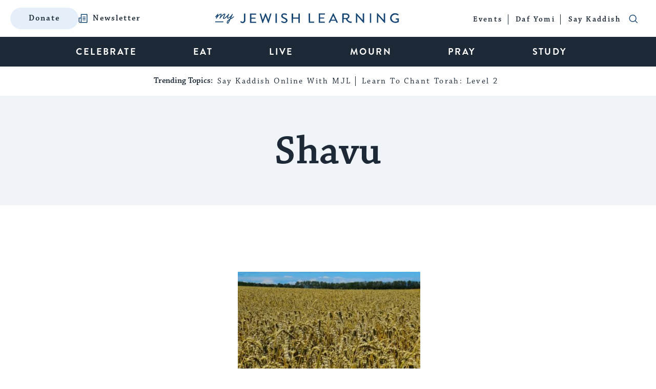

--- FILE ---
content_type: text/html; charset=UTF-8
request_url: https://www.myjewishlearning.com/topics/shavu/
body_size: 54272
content:
<!DOCTYPE html>
<html lang="en-US" class="no-js">
	<head>

		<!-- preconnect -->
		<link rel="preconnect" href="https://fonts.googleapis.com/">
		<link rel="preconnect" href="https://use.typekit.net">
		<link rel="preconnect" href="https://securepubads.g.doubleclick.net">

		<!-- DNS Prefetching -->
		<link rel="dns-prefetch" href="https://fonts.googleapis.com">
		<link rel="dns-prefetch" href="https://use.typekit.net">
		<link rel="dns-prefetch" href="https://securepubads.g.doubleclick.net">
		<link rel="dns-prefetch" href="https://www.googletagmanager.com">
		<link rel="dns-prefetch" href="https://dn0qt3r0xannq.cloudfront.net">
		<link rel="dns-prefetch" href="https://a.teads.tv/">

		<!-- meta cluster -->
		<meta charset="UTF-8"><script type="text/javascript">(window.NREUM||(NREUM={})).init={ajax:{deny_list:["bam.nr-data.net"]},feature_flags:["soft_nav"]};(window.NREUM||(NREUM={})).loader_config={licenseKey:"91b3d4ca62",applicationID:"7210890",browserID:"7210903"};;/*! For license information please see nr-loader-rum-1.308.0.min.js.LICENSE.txt */
(()=>{var e,t,r={163:(e,t,r)=>{"use strict";r.d(t,{j:()=>E});var n=r(384),i=r(1741);var a=r(2555);r(860).K7.genericEvents;const s="experimental.resources",o="register",c=e=>{if(!e||"string"!=typeof e)return!1;try{document.createDocumentFragment().querySelector(e)}catch{return!1}return!0};var d=r(2614),u=r(944),l=r(8122);const f="[data-nr-mask]",g=e=>(0,l.a)(e,(()=>{const e={feature_flags:[],experimental:{allow_registered_children:!1,resources:!1},mask_selector:"*",block_selector:"[data-nr-block]",mask_input_options:{color:!1,date:!1,"datetime-local":!1,email:!1,month:!1,number:!1,range:!1,search:!1,tel:!1,text:!1,time:!1,url:!1,week:!1,textarea:!1,select:!1,password:!0}};return{ajax:{deny_list:void 0,block_internal:!0,enabled:!0,autoStart:!0},api:{get allow_registered_children(){return e.feature_flags.includes(o)||e.experimental.allow_registered_children},set allow_registered_children(t){e.experimental.allow_registered_children=t},duplicate_registered_data:!1},browser_consent_mode:{enabled:!1},distributed_tracing:{enabled:void 0,exclude_newrelic_header:void 0,cors_use_newrelic_header:void 0,cors_use_tracecontext_headers:void 0,allowed_origins:void 0},get feature_flags(){return e.feature_flags},set feature_flags(t){e.feature_flags=t},generic_events:{enabled:!0,autoStart:!0},harvest:{interval:30},jserrors:{enabled:!0,autoStart:!0},logging:{enabled:!0,autoStart:!0},metrics:{enabled:!0,autoStart:!0},obfuscate:void 0,page_action:{enabled:!0},page_view_event:{enabled:!0,autoStart:!0},page_view_timing:{enabled:!0,autoStart:!0},performance:{capture_marks:!1,capture_measures:!1,capture_detail:!0,resources:{get enabled(){return e.feature_flags.includes(s)||e.experimental.resources},set enabled(t){e.experimental.resources=t},asset_types:[],first_party_domains:[],ignore_newrelic:!0}},privacy:{cookies_enabled:!0},proxy:{assets:void 0,beacon:void 0},session:{expiresMs:d.wk,inactiveMs:d.BB},session_replay:{autoStart:!0,enabled:!1,preload:!1,sampling_rate:10,error_sampling_rate:100,collect_fonts:!1,inline_images:!1,fix_stylesheets:!0,mask_all_inputs:!0,get mask_text_selector(){return e.mask_selector},set mask_text_selector(t){c(t)?e.mask_selector="".concat(t,",").concat(f):""===t||null===t?e.mask_selector=f:(0,u.R)(5,t)},get block_class(){return"nr-block"},get ignore_class(){return"nr-ignore"},get mask_text_class(){return"nr-mask"},get block_selector(){return e.block_selector},set block_selector(t){c(t)?e.block_selector+=",".concat(t):""!==t&&(0,u.R)(6,t)},get mask_input_options(){return e.mask_input_options},set mask_input_options(t){t&&"object"==typeof t?e.mask_input_options={...t,password:!0}:(0,u.R)(7,t)}},session_trace:{enabled:!0,autoStart:!0},soft_navigations:{enabled:!0,autoStart:!0},spa:{enabled:!0,autoStart:!0},ssl:void 0,user_actions:{enabled:!0,elementAttributes:["id","className","tagName","type"]}}})());var p=r(6154),m=r(9324);let h=0;const v={buildEnv:m.F3,distMethod:m.Xs,version:m.xv,originTime:p.WN},b={consented:!1},y={appMetadata:{},get consented(){return this.session?.state?.consent||b.consented},set consented(e){b.consented=e},customTransaction:void 0,denyList:void 0,disabled:!1,harvester:void 0,isolatedBacklog:!1,isRecording:!1,loaderType:void 0,maxBytes:3e4,obfuscator:void 0,onerror:void 0,ptid:void 0,releaseIds:{},session:void 0,timeKeeper:void 0,registeredEntities:[],jsAttributesMetadata:{bytes:0},get harvestCount(){return++h}},_=e=>{const t=(0,l.a)(e,y),r=Object.keys(v).reduce((e,t)=>(e[t]={value:v[t],writable:!1,configurable:!0,enumerable:!0},e),{});return Object.defineProperties(t,r)};var w=r(5701);const x=e=>{const t=e.startsWith("http");e+="/",r.p=t?e:"https://"+e};var R=r(7836),k=r(3241);const A={accountID:void 0,trustKey:void 0,agentID:void 0,licenseKey:void 0,applicationID:void 0,xpid:void 0},S=e=>(0,l.a)(e,A),T=new Set;function E(e,t={},r,s){let{init:o,info:c,loader_config:d,runtime:u={},exposed:l=!0}=t;if(!c){const e=(0,n.pV)();o=e.init,c=e.info,d=e.loader_config}e.init=g(o||{}),e.loader_config=S(d||{}),c.jsAttributes??={},p.bv&&(c.jsAttributes.isWorker=!0),e.info=(0,a.D)(c);const f=e.init,m=[c.beacon,c.errorBeacon];T.has(e.agentIdentifier)||(f.proxy.assets&&(x(f.proxy.assets),m.push(f.proxy.assets)),f.proxy.beacon&&m.push(f.proxy.beacon),e.beacons=[...m],function(e){const t=(0,n.pV)();Object.getOwnPropertyNames(i.W.prototype).forEach(r=>{const n=i.W.prototype[r];if("function"!=typeof n||"constructor"===n)return;let a=t[r];e[r]&&!1!==e.exposed&&"micro-agent"!==e.runtime?.loaderType&&(t[r]=(...t)=>{const n=e[r](...t);return a?a(...t):n})})}(e),(0,n.US)("activatedFeatures",w.B)),u.denyList=[...f.ajax.deny_list||[],...f.ajax.block_internal?m:[]],u.ptid=e.agentIdentifier,u.loaderType=r,e.runtime=_(u),T.has(e.agentIdentifier)||(e.ee=R.ee.get(e.agentIdentifier),e.exposed=l,(0,k.W)({agentIdentifier:e.agentIdentifier,drained:!!w.B?.[e.agentIdentifier],type:"lifecycle",name:"initialize",feature:void 0,data:e.config})),T.add(e.agentIdentifier)}},384:(e,t,r)=>{"use strict";r.d(t,{NT:()=>s,US:()=>u,Zm:()=>o,bQ:()=>d,dV:()=>c,pV:()=>l});var n=r(6154),i=r(1863),a=r(1910);const s={beacon:"bam.nr-data.net",errorBeacon:"bam.nr-data.net"};function o(){return n.gm.NREUM||(n.gm.NREUM={}),void 0===n.gm.newrelic&&(n.gm.newrelic=n.gm.NREUM),n.gm.NREUM}function c(){let e=o();return e.o||(e.o={ST:n.gm.setTimeout,SI:n.gm.setImmediate||n.gm.setInterval,CT:n.gm.clearTimeout,XHR:n.gm.XMLHttpRequest,REQ:n.gm.Request,EV:n.gm.Event,PR:n.gm.Promise,MO:n.gm.MutationObserver,FETCH:n.gm.fetch,WS:n.gm.WebSocket},(0,a.i)(...Object.values(e.o))),e}function d(e,t){let r=o();r.initializedAgents??={},t.initializedAt={ms:(0,i.t)(),date:new Date},r.initializedAgents[e]=t}function u(e,t){o()[e]=t}function l(){return function(){let e=o();const t=e.info||{};e.info={beacon:s.beacon,errorBeacon:s.errorBeacon,...t}}(),function(){let e=o();const t=e.init||{};e.init={...t}}(),c(),function(){let e=o();const t=e.loader_config||{};e.loader_config={...t}}(),o()}},782:(e,t,r)=>{"use strict";r.d(t,{T:()=>n});const n=r(860).K7.pageViewTiming},860:(e,t,r)=>{"use strict";r.d(t,{$J:()=>u,K7:()=>c,P3:()=>d,XX:()=>i,Yy:()=>o,df:()=>a,qY:()=>n,v4:()=>s});const n="events",i="jserrors",a="browser/blobs",s="rum",o="browser/logs",c={ajax:"ajax",genericEvents:"generic_events",jserrors:i,logging:"logging",metrics:"metrics",pageAction:"page_action",pageViewEvent:"page_view_event",pageViewTiming:"page_view_timing",sessionReplay:"session_replay",sessionTrace:"session_trace",softNav:"soft_navigations",spa:"spa"},d={[c.pageViewEvent]:1,[c.pageViewTiming]:2,[c.metrics]:3,[c.jserrors]:4,[c.spa]:5,[c.ajax]:6,[c.sessionTrace]:7,[c.softNav]:8,[c.sessionReplay]:9,[c.logging]:10,[c.genericEvents]:11},u={[c.pageViewEvent]:s,[c.pageViewTiming]:n,[c.ajax]:n,[c.spa]:n,[c.softNav]:n,[c.metrics]:i,[c.jserrors]:i,[c.sessionTrace]:a,[c.sessionReplay]:a,[c.logging]:o,[c.genericEvents]:"ins"}},944:(e,t,r)=>{"use strict";r.d(t,{R:()=>i});var n=r(3241);function i(e,t){"function"==typeof console.debug&&(console.debug("New Relic Warning: https://github.com/newrelic/newrelic-browser-agent/blob/main/docs/warning-codes.md#".concat(e),t),(0,n.W)({agentIdentifier:null,drained:null,type:"data",name:"warn",feature:"warn",data:{code:e,secondary:t}}))}},1687:(e,t,r)=>{"use strict";r.d(t,{Ak:()=>d,Ze:()=>f,x3:()=>u});var n=r(3241),i=r(7836),a=r(3606),s=r(860),o=r(2646);const c={};function d(e,t){const r={staged:!1,priority:s.P3[t]||0};l(e),c[e].get(t)||c[e].set(t,r)}function u(e,t){e&&c[e]&&(c[e].get(t)&&c[e].delete(t),p(e,t,!1),c[e].size&&g(e))}function l(e){if(!e)throw new Error("agentIdentifier required");c[e]||(c[e]=new Map)}function f(e="",t="feature",r=!1){if(l(e),!e||!c[e].get(t)||r)return p(e,t);c[e].get(t).staged=!0,g(e)}function g(e){const t=Array.from(c[e]);t.every(([e,t])=>t.staged)&&(t.sort((e,t)=>e[1].priority-t[1].priority),t.forEach(([t])=>{c[e].delete(t),p(e,t)}))}function p(e,t,r=!0){const s=e?i.ee.get(e):i.ee,c=a.i.handlers;if(!s.aborted&&s.backlog&&c){if((0,n.W)({agentIdentifier:e,type:"lifecycle",name:"drain",feature:t}),r){const e=s.backlog[t],r=c[t];if(r){for(let t=0;e&&t<e.length;++t)m(e[t],r);Object.entries(r).forEach(([e,t])=>{Object.values(t||{}).forEach(t=>{t[0]?.on&&t[0]?.context()instanceof o.y&&t[0].on(e,t[1])})})}}s.isolatedBacklog||delete c[t],s.backlog[t]=null,s.emit("drain-"+t,[])}}function m(e,t){var r=e[1];Object.values(t[r]||{}).forEach(t=>{var r=e[0];if(t[0]===r){var n=t[1],i=e[3],a=e[2];n.apply(i,a)}})}},1738:(e,t,r)=>{"use strict";r.d(t,{U:()=>g,Y:()=>f});var n=r(3241),i=r(9908),a=r(1863),s=r(944),o=r(5701),c=r(3969),d=r(8362),u=r(860),l=r(4261);function f(e,t,r,a){const f=a||r;!f||f[e]&&f[e]!==d.d.prototype[e]||(f[e]=function(){(0,i.p)(c.xV,["API/"+e+"/called"],void 0,u.K7.metrics,r.ee),(0,n.W)({agentIdentifier:r.agentIdentifier,drained:!!o.B?.[r.agentIdentifier],type:"data",name:"api",feature:l.Pl+e,data:{}});try{return t.apply(this,arguments)}catch(e){(0,s.R)(23,e)}})}function g(e,t,r,n,s){const o=e.info;null===r?delete o.jsAttributes[t]:o.jsAttributes[t]=r,(s||null===r)&&(0,i.p)(l.Pl+n,[(0,a.t)(),t,r],void 0,"session",e.ee)}},1741:(e,t,r)=>{"use strict";r.d(t,{W:()=>a});var n=r(944),i=r(4261);class a{#e(e,...t){if(this[e]!==a.prototype[e])return this[e](...t);(0,n.R)(35,e)}addPageAction(e,t){return this.#e(i.hG,e,t)}register(e){return this.#e(i.eY,e)}recordCustomEvent(e,t){return this.#e(i.fF,e,t)}setPageViewName(e,t){return this.#e(i.Fw,e,t)}setCustomAttribute(e,t,r){return this.#e(i.cD,e,t,r)}noticeError(e,t){return this.#e(i.o5,e,t)}setUserId(e,t=!1){return this.#e(i.Dl,e,t)}setApplicationVersion(e){return this.#e(i.nb,e)}setErrorHandler(e){return this.#e(i.bt,e)}addRelease(e,t){return this.#e(i.k6,e,t)}log(e,t){return this.#e(i.$9,e,t)}start(){return this.#e(i.d3)}finished(e){return this.#e(i.BL,e)}recordReplay(){return this.#e(i.CH)}pauseReplay(){return this.#e(i.Tb)}addToTrace(e){return this.#e(i.U2,e)}setCurrentRouteName(e){return this.#e(i.PA,e)}interaction(e){return this.#e(i.dT,e)}wrapLogger(e,t,r){return this.#e(i.Wb,e,t,r)}measure(e,t){return this.#e(i.V1,e,t)}consent(e){return this.#e(i.Pv,e)}}},1863:(e,t,r)=>{"use strict";function n(){return Math.floor(performance.now())}r.d(t,{t:()=>n})},1910:(e,t,r)=>{"use strict";r.d(t,{i:()=>a});var n=r(944);const i=new Map;function a(...e){return e.every(e=>{if(i.has(e))return i.get(e);const t="function"==typeof e?e.toString():"",r=t.includes("[native code]"),a=t.includes("nrWrapper");return r||a||(0,n.R)(64,e?.name||t),i.set(e,r),r})}},2555:(e,t,r)=>{"use strict";r.d(t,{D:()=>o,f:()=>s});var n=r(384),i=r(8122);const a={beacon:n.NT.beacon,errorBeacon:n.NT.errorBeacon,licenseKey:void 0,applicationID:void 0,sa:void 0,queueTime:void 0,applicationTime:void 0,ttGuid:void 0,user:void 0,account:void 0,product:void 0,extra:void 0,jsAttributes:{},userAttributes:void 0,atts:void 0,transactionName:void 0,tNamePlain:void 0};function s(e){try{return!!e.licenseKey&&!!e.errorBeacon&&!!e.applicationID}catch(e){return!1}}const o=e=>(0,i.a)(e,a)},2614:(e,t,r)=>{"use strict";r.d(t,{BB:()=>s,H3:()=>n,g:()=>d,iL:()=>c,tS:()=>o,uh:()=>i,wk:()=>a});const n="NRBA",i="SESSION",a=144e5,s=18e5,o={STARTED:"session-started",PAUSE:"session-pause",RESET:"session-reset",RESUME:"session-resume",UPDATE:"session-update"},c={SAME_TAB:"same-tab",CROSS_TAB:"cross-tab"},d={OFF:0,FULL:1,ERROR:2}},2646:(e,t,r)=>{"use strict";r.d(t,{y:()=>n});class n{constructor(e){this.contextId=e}}},2843:(e,t,r)=>{"use strict";r.d(t,{G:()=>a,u:()=>i});var n=r(3878);function i(e,t=!1,r,i){(0,n.DD)("visibilitychange",function(){if(t)return void("hidden"===document.visibilityState&&e());e(document.visibilityState)},r,i)}function a(e,t,r){(0,n.sp)("pagehide",e,t,r)}},3241:(e,t,r)=>{"use strict";r.d(t,{W:()=>a});var n=r(6154);const i="newrelic";function a(e={}){try{n.gm.dispatchEvent(new CustomEvent(i,{detail:e}))}catch(e){}}},3606:(e,t,r)=>{"use strict";r.d(t,{i:()=>a});var n=r(9908);a.on=s;var i=a.handlers={};function a(e,t,r,a){s(a||n.d,i,e,t,r)}function s(e,t,r,i,a){a||(a="feature"),e||(e=n.d);var s=t[a]=t[a]||{};(s[r]=s[r]||[]).push([e,i])}},3878:(e,t,r)=>{"use strict";function n(e,t){return{capture:e,passive:!1,signal:t}}function i(e,t,r=!1,i){window.addEventListener(e,t,n(r,i))}function a(e,t,r=!1,i){document.addEventListener(e,t,n(r,i))}r.d(t,{DD:()=>a,jT:()=>n,sp:()=>i})},3969:(e,t,r)=>{"use strict";r.d(t,{TZ:()=>n,XG:()=>o,rs:()=>i,xV:()=>s,z_:()=>a});const n=r(860).K7.metrics,i="sm",a="cm",s="storeSupportabilityMetrics",o="storeEventMetrics"},4234:(e,t,r)=>{"use strict";r.d(t,{W:()=>a});var n=r(7836),i=r(1687);class a{constructor(e,t){this.agentIdentifier=e,this.ee=n.ee.get(e),this.featureName=t,this.blocked=!1}deregisterDrain(){(0,i.x3)(this.agentIdentifier,this.featureName)}}},4261:(e,t,r)=>{"use strict";r.d(t,{$9:()=>d,BL:()=>o,CH:()=>g,Dl:()=>_,Fw:()=>y,PA:()=>h,Pl:()=>n,Pv:()=>k,Tb:()=>l,U2:()=>a,V1:()=>R,Wb:()=>x,bt:()=>b,cD:()=>v,d3:()=>w,dT:()=>c,eY:()=>p,fF:()=>f,hG:()=>i,k6:()=>s,nb:()=>m,o5:()=>u});const n="api-",i="addPageAction",a="addToTrace",s="addRelease",o="finished",c="interaction",d="log",u="noticeError",l="pauseReplay",f="recordCustomEvent",g="recordReplay",p="register",m="setApplicationVersion",h="setCurrentRouteName",v="setCustomAttribute",b="setErrorHandler",y="setPageViewName",_="setUserId",w="start",x="wrapLogger",R="measure",k="consent"},5289:(e,t,r)=>{"use strict";r.d(t,{GG:()=>s,Qr:()=>c,sB:()=>o});var n=r(3878),i=r(6389);function a(){return"undefined"==typeof document||"complete"===document.readyState}function s(e,t){if(a())return e();const r=(0,i.J)(e),s=setInterval(()=>{a()&&(clearInterval(s),r())},500);(0,n.sp)("load",r,t)}function o(e){if(a())return e();(0,n.DD)("DOMContentLoaded",e)}function c(e){if(a())return e();(0,n.sp)("popstate",e)}},5607:(e,t,r)=>{"use strict";r.d(t,{W:()=>n});const n=(0,r(9566).bz)()},5701:(e,t,r)=>{"use strict";r.d(t,{B:()=>a,t:()=>s});var n=r(3241);const i=new Set,a={};function s(e,t){const r=t.agentIdentifier;a[r]??={},e&&"object"==typeof e&&(i.has(r)||(t.ee.emit("rumresp",[e]),a[r]=e,i.add(r),(0,n.W)({agentIdentifier:r,loaded:!0,drained:!0,type:"lifecycle",name:"load",feature:void 0,data:e})))}},6154:(e,t,r)=>{"use strict";r.d(t,{OF:()=>c,RI:()=>i,WN:()=>u,bv:()=>a,eN:()=>l,gm:()=>s,mw:()=>o,sb:()=>d});var n=r(1863);const i="undefined"!=typeof window&&!!window.document,a="undefined"!=typeof WorkerGlobalScope&&("undefined"!=typeof self&&self instanceof WorkerGlobalScope&&self.navigator instanceof WorkerNavigator||"undefined"!=typeof globalThis&&globalThis instanceof WorkerGlobalScope&&globalThis.navigator instanceof WorkerNavigator),s=i?window:"undefined"!=typeof WorkerGlobalScope&&("undefined"!=typeof self&&self instanceof WorkerGlobalScope&&self||"undefined"!=typeof globalThis&&globalThis instanceof WorkerGlobalScope&&globalThis),o=Boolean("hidden"===s?.document?.visibilityState),c=/iPad|iPhone|iPod/.test(s.navigator?.userAgent),d=c&&"undefined"==typeof SharedWorker,u=((()=>{const e=s.navigator?.userAgent?.match(/Firefox[/\s](\d+\.\d+)/);Array.isArray(e)&&e.length>=2&&e[1]})(),Date.now()-(0,n.t)()),l=()=>"undefined"!=typeof PerformanceNavigationTiming&&s?.performance?.getEntriesByType("navigation")?.[0]?.responseStart},6389:(e,t,r)=>{"use strict";function n(e,t=500,r={}){const n=r?.leading||!1;let i;return(...r)=>{n&&void 0===i&&(e.apply(this,r),i=setTimeout(()=>{i=clearTimeout(i)},t)),n||(clearTimeout(i),i=setTimeout(()=>{e.apply(this,r)},t))}}function i(e){let t=!1;return(...r)=>{t||(t=!0,e.apply(this,r))}}r.d(t,{J:()=>i,s:()=>n})},6630:(e,t,r)=>{"use strict";r.d(t,{T:()=>n});const n=r(860).K7.pageViewEvent},7699:(e,t,r)=>{"use strict";r.d(t,{It:()=>a,KC:()=>o,No:()=>i,qh:()=>s});var n=r(860);const i=16e3,a=1e6,s="SESSION_ERROR",o={[n.K7.logging]:!0,[n.K7.genericEvents]:!1,[n.K7.jserrors]:!1,[n.K7.ajax]:!1}},7836:(e,t,r)=>{"use strict";r.d(t,{P:()=>o,ee:()=>c});var n=r(384),i=r(8990),a=r(2646),s=r(5607);const o="nr@context:".concat(s.W),c=function e(t,r){var n={},s={},u={},l=!1;try{l=16===r.length&&d.initializedAgents?.[r]?.runtime.isolatedBacklog}catch(e){}var f={on:p,addEventListener:p,removeEventListener:function(e,t){var r=n[e];if(!r)return;for(var i=0;i<r.length;i++)r[i]===t&&r.splice(i,1)},emit:function(e,r,n,i,a){!1!==a&&(a=!0);if(c.aborted&&!i)return;t&&a&&t.emit(e,r,n);var o=g(n);m(e).forEach(e=>{e.apply(o,r)});var d=v()[s[e]];d&&d.push([f,e,r,o]);return o},get:h,listeners:m,context:g,buffer:function(e,t){const r=v();if(t=t||"feature",f.aborted)return;Object.entries(e||{}).forEach(([e,n])=>{s[n]=t,t in r||(r[t]=[])})},abort:function(){f._aborted=!0,Object.keys(f.backlog).forEach(e=>{delete f.backlog[e]})},isBuffering:function(e){return!!v()[s[e]]},debugId:r,backlog:l?{}:t&&"object"==typeof t.backlog?t.backlog:{},isolatedBacklog:l};return Object.defineProperty(f,"aborted",{get:()=>{let e=f._aborted||!1;return e||(t&&(e=t.aborted),e)}}),f;function g(e){return e&&e instanceof a.y?e:e?(0,i.I)(e,o,()=>new a.y(o)):new a.y(o)}function p(e,t){n[e]=m(e).concat(t)}function m(e){return n[e]||[]}function h(t){return u[t]=u[t]||e(f,t)}function v(){return f.backlog}}(void 0,"globalEE"),d=(0,n.Zm)();d.ee||(d.ee=c)},8122:(e,t,r)=>{"use strict";r.d(t,{a:()=>i});var n=r(944);function i(e,t){try{if(!e||"object"!=typeof e)return(0,n.R)(3);if(!t||"object"!=typeof t)return(0,n.R)(4);const r=Object.create(Object.getPrototypeOf(t),Object.getOwnPropertyDescriptors(t)),a=0===Object.keys(r).length?e:r;for(let s in a)if(void 0!==e[s])try{if(null===e[s]){r[s]=null;continue}Array.isArray(e[s])&&Array.isArray(t[s])?r[s]=Array.from(new Set([...e[s],...t[s]])):"object"==typeof e[s]&&"object"==typeof t[s]?r[s]=i(e[s],t[s]):r[s]=e[s]}catch(e){r[s]||(0,n.R)(1,e)}return r}catch(e){(0,n.R)(2,e)}}},8362:(e,t,r)=>{"use strict";r.d(t,{d:()=>a});var n=r(9566),i=r(1741);class a extends i.W{agentIdentifier=(0,n.LA)(16)}},8374:(e,t,r)=>{r.nc=(()=>{try{return document?.currentScript?.nonce}catch(e){}return""})()},8990:(e,t,r)=>{"use strict";r.d(t,{I:()=>i});var n=Object.prototype.hasOwnProperty;function i(e,t,r){if(n.call(e,t))return e[t];var i=r();if(Object.defineProperty&&Object.keys)try{return Object.defineProperty(e,t,{value:i,writable:!0,enumerable:!1}),i}catch(e){}return e[t]=i,i}},9324:(e,t,r)=>{"use strict";r.d(t,{F3:()=>i,Xs:()=>a,xv:()=>n});const n="1.308.0",i="PROD",a="CDN"},9566:(e,t,r)=>{"use strict";r.d(t,{LA:()=>o,bz:()=>s});var n=r(6154);const i="xxxxxxxx-xxxx-4xxx-yxxx-xxxxxxxxxxxx";function a(e,t){return e?15&e[t]:16*Math.random()|0}function s(){const e=n.gm?.crypto||n.gm?.msCrypto;let t,r=0;return e&&e.getRandomValues&&(t=e.getRandomValues(new Uint8Array(30))),i.split("").map(e=>"x"===e?a(t,r++).toString(16):"y"===e?(3&a()|8).toString(16):e).join("")}function o(e){const t=n.gm?.crypto||n.gm?.msCrypto;let r,i=0;t&&t.getRandomValues&&(r=t.getRandomValues(new Uint8Array(e)));const s=[];for(var o=0;o<e;o++)s.push(a(r,i++).toString(16));return s.join("")}},9908:(e,t,r)=>{"use strict";r.d(t,{d:()=>n,p:()=>i});var n=r(7836).ee.get("handle");function i(e,t,r,i,a){a?(a.buffer([e],i),a.emit(e,t,r)):(n.buffer([e],i),n.emit(e,t,r))}}},n={};function i(e){var t=n[e];if(void 0!==t)return t.exports;var a=n[e]={exports:{}};return r[e](a,a.exports,i),a.exports}i.m=r,i.d=(e,t)=>{for(var r in t)i.o(t,r)&&!i.o(e,r)&&Object.defineProperty(e,r,{enumerable:!0,get:t[r]})},i.f={},i.e=e=>Promise.all(Object.keys(i.f).reduce((t,r)=>(i.f[r](e,t),t),[])),i.u=e=>"nr-rum-1.308.0.min.js",i.o=(e,t)=>Object.prototype.hasOwnProperty.call(e,t),e={},t="NRBA-1.308.0.PROD:",i.l=(r,n,a,s)=>{if(e[r])e[r].push(n);else{var o,c;if(void 0!==a)for(var d=document.getElementsByTagName("script"),u=0;u<d.length;u++){var l=d[u];if(l.getAttribute("src")==r||l.getAttribute("data-webpack")==t+a){o=l;break}}if(!o){c=!0;var f={296:"sha512-+MIMDsOcckGXa1EdWHqFNv7P+JUkd5kQwCBr3KE6uCvnsBNUrdSt4a/3/L4j4TxtnaMNjHpza2/erNQbpacJQA=="};(o=document.createElement("script")).charset="utf-8",i.nc&&o.setAttribute("nonce",i.nc),o.setAttribute("data-webpack",t+a),o.src=r,0!==o.src.indexOf(window.location.origin+"/")&&(o.crossOrigin="anonymous"),f[s]&&(o.integrity=f[s])}e[r]=[n];var g=(t,n)=>{o.onerror=o.onload=null,clearTimeout(p);var i=e[r];if(delete e[r],o.parentNode&&o.parentNode.removeChild(o),i&&i.forEach(e=>e(n)),t)return t(n)},p=setTimeout(g.bind(null,void 0,{type:"timeout",target:o}),12e4);o.onerror=g.bind(null,o.onerror),o.onload=g.bind(null,o.onload),c&&document.head.appendChild(o)}},i.r=e=>{"undefined"!=typeof Symbol&&Symbol.toStringTag&&Object.defineProperty(e,Symbol.toStringTag,{value:"Module"}),Object.defineProperty(e,"__esModule",{value:!0})},i.p="https://js-agent.newrelic.com/",(()=>{var e={374:0,840:0};i.f.j=(t,r)=>{var n=i.o(e,t)?e[t]:void 0;if(0!==n)if(n)r.push(n[2]);else{var a=new Promise((r,i)=>n=e[t]=[r,i]);r.push(n[2]=a);var s=i.p+i.u(t),o=new Error;i.l(s,r=>{if(i.o(e,t)&&(0!==(n=e[t])&&(e[t]=void 0),n)){var a=r&&("load"===r.type?"missing":r.type),s=r&&r.target&&r.target.src;o.message="Loading chunk "+t+" failed: ("+a+": "+s+")",o.name="ChunkLoadError",o.type=a,o.request=s,n[1](o)}},"chunk-"+t,t)}};var t=(t,r)=>{var n,a,[s,o,c]=r,d=0;if(s.some(t=>0!==e[t])){for(n in o)i.o(o,n)&&(i.m[n]=o[n]);if(c)c(i)}for(t&&t(r);d<s.length;d++)a=s[d],i.o(e,a)&&e[a]&&e[a][0](),e[a]=0},r=self["webpackChunk:NRBA-1.308.0.PROD"]=self["webpackChunk:NRBA-1.308.0.PROD"]||[];r.forEach(t.bind(null,0)),r.push=t.bind(null,r.push.bind(r))})(),(()=>{"use strict";i(8374);var e=i(8362),t=i(860);const r=Object.values(t.K7);var n=i(163);var a=i(9908),s=i(1863),o=i(4261),c=i(1738);var d=i(1687),u=i(4234),l=i(5289),f=i(6154),g=i(944),p=i(384);const m=e=>f.RI&&!0===e?.privacy.cookies_enabled;function h(e){return!!(0,p.dV)().o.MO&&m(e)&&!0===e?.session_trace.enabled}var v=i(6389),b=i(7699);class y extends u.W{constructor(e,t){super(e.agentIdentifier,t),this.agentRef=e,this.abortHandler=void 0,this.featAggregate=void 0,this.loadedSuccessfully=void 0,this.onAggregateImported=new Promise(e=>{this.loadedSuccessfully=e}),this.deferred=Promise.resolve(),!1===e.init[this.featureName].autoStart?this.deferred=new Promise((t,r)=>{this.ee.on("manual-start-all",(0,v.J)(()=>{(0,d.Ak)(e.agentIdentifier,this.featureName),t()}))}):(0,d.Ak)(e.agentIdentifier,t)}importAggregator(e,t,r={}){if(this.featAggregate)return;const n=async()=>{let n;await this.deferred;try{if(m(e.init)){const{setupAgentSession:t}=await i.e(296).then(i.bind(i,3305));n=t(e)}}catch(e){(0,g.R)(20,e),this.ee.emit("internal-error",[e]),(0,a.p)(b.qh,[e],void 0,this.featureName,this.ee)}try{if(!this.#t(this.featureName,n,e.init))return(0,d.Ze)(this.agentIdentifier,this.featureName),void this.loadedSuccessfully(!1);const{Aggregate:i}=await t();this.featAggregate=new i(e,r),e.runtime.harvester.initializedAggregates.push(this.featAggregate),this.loadedSuccessfully(!0)}catch(e){(0,g.R)(34,e),this.abortHandler?.(),(0,d.Ze)(this.agentIdentifier,this.featureName,!0),this.loadedSuccessfully(!1),this.ee&&this.ee.abort()}};f.RI?(0,l.GG)(()=>n(),!0):n()}#t(e,r,n){if(this.blocked)return!1;switch(e){case t.K7.sessionReplay:return h(n)&&!!r;case t.K7.sessionTrace:return!!r;default:return!0}}}var _=i(6630),w=i(2614),x=i(3241);class R extends y{static featureName=_.T;constructor(e){var t;super(e,_.T),this.setupInspectionEvents(e.agentIdentifier),t=e,(0,c.Y)(o.Fw,function(e,r){"string"==typeof e&&("/"!==e.charAt(0)&&(e="/"+e),t.runtime.customTransaction=(r||"http://custom.transaction")+e,(0,a.p)(o.Pl+o.Fw,[(0,s.t)()],void 0,void 0,t.ee))},t),this.importAggregator(e,()=>i.e(296).then(i.bind(i,3943)))}setupInspectionEvents(e){const t=(t,r)=>{t&&(0,x.W)({agentIdentifier:e,timeStamp:t.timeStamp,loaded:"complete"===t.target.readyState,type:"window",name:r,data:t.target.location+""})};(0,l.sB)(e=>{t(e,"DOMContentLoaded")}),(0,l.GG)(e=>{t(e,"load")}),(0,l.Qr)(e=>{t(e,"navigate")}),this.ee.on(w.tS.UPDATE,(t,r)=>{(0,x.W)({agentIdentifier:e,type:"lifecycle",name:"session",data:r})})}}class k extends e.d{constructor(e){var t;(super(),f.gm)?(this.features={},(0,p.bQ)(this.agentIdentifier,this),this.desiredFeatures=new Set(e.features||[]),this.desiredFeatures.add(R),(0,n.j)(this,e,e.loaderType||"agent"),t=this,(0,c.Y)(o.cD,function(e,r,n=!1){if("string"==typeof e){if(["string","number","boolean"].includes(typeof r)||null===r)return(0,c.U)(t,e,r,o.cD,n);(0,g.R)(40,typeof r)}else(0,g.R)(39,typeof e)},t),function(e){(0,c.Y)(o.Dl,function(t,r=!1){if("string"!=typeof t&&null!==t)return void(0,g.R)(41,typeof t);const n=e.info.jsAttributes["enduser.id"];r&&null!=n&&n!==t?(0,a.p)(o.Pl+"setUserIdAndResetSession",[t],void 0,"session",e.ee):(0,c.U)(e,"enduser.id",t,o.Dl,!0)},e)}(this),function(e){(0,c.Y)(o.nb,function(t){if("string"==typeof t||null===t)return(0,c.U)(e,"application.version",t,o.nb,!1);(0,g.R)(42,typeof t)},e)}(this),function(e){(0,c.Y)(o.d3,function(){e.ee.emit("manual-start-all")},e)}(this),function(e){(0,c.Y)(o.Pv,function(t=!0){if("boolean"==typeof t){if((0,a.p)(o.Pl+o.Pv,[t],void 0,"session",e.ee),e.runtime.consented=t,t){const t=e.features.page_view_event;t.onAggregateImported.then(e=>{const r=t.featAggregate;e&&!r.sentRum&&r.sendRum()})}}else(0,g.R)(65,typeof t)},e)}(this),this.run()):(0,g.R)(21)}get config(){return{info:this.info,init:this.init,loader_config:this.loader_config,runtime:this.runtime}}get api(){return this}run(){try{const e=function(e){const t={};return r.forEach(r=>{t[r]=!!e[r]?.enabled}),t}(this.init),n=[...this.desiredFeatures];n.sort((e,r)=>t.P3[e.featureName]-t.P3[r.featureName]),n.forEach(r=>{if(!e[r.featureName]&&r.featureName!==t.K7.pageViewEvent)return;if(r.featureName===t.K7.spa)return void(0,g.R)(67);const n=function(e){switch(e){case t.K7.ajax:return[t.K7.jserrors];case t.K7.sessionTrace:return[t.K7.ajax,t.K7.pageViewEvent];case t.K7.sessionReplay:return[t.K7.sessionTrace];case t.K7.pageViewTiming:return[t.K7.pageViewEvent];default:return[]}}(r.featureName).filter(e=>!(e in this.features));n.length>0&&(0,g.R)(36,{targetFeature:r.featureName,missingDependencies:n}),this.features[r.featureName]=new r(this)})}catch(e){(0,g.R)(22,e);for(const e in this.features)this.features[e].abortHandler?.();const t=(0,p.Zm)();delete t.initializedAgents[this.agentIdentifier]?.features,delete this.sharedAggregator;return t.ee.get(this.agentIdentifier).abort(),!1}}}var A=i(2843),S=i(782);class T extends y{static featureName=S.T;constructor(e){super(e,S.T),f.RI&&((0,A.u)(()=>(0,a.p)("docHidden",[(0,s.t)()],void 0,S.T,this.ee),!0),(0,A.G)(()=>(0,a.p)("winPagehide",[(0,s.t)()],void 0,S.T,this.ee)),this.importAggregator(e,()=>i.e(296).then(i.bind(i,2117))))}}var E=i(3969);class I extends y{static featureName=E.TZ;constructor(e){super(e,E.TZ),f.RI&&document.addEventListener("securitypolicyviolation",e=>{(0,a.p)(E.xV,["Generic/CSPViolation/Detected"],void 0,this.featureName,this.ee)}),this.importAggregator(e,()=>i.e(296).then(i.bind(i,9623)))}}new k({features:[R,T,I],loaderType:"lite"})})()})();</script>
		<meta name="viewport" content="width=device-width, initial-scale=1.0">
		<meta http-equiv="cleartype" content="on">

		<meta name='robots' content='index, follow, max-image-preview:large, max-snippet:-1, max-video-preview:-1' />
	<style id="critical-css">:root{--c-white:#fff;--c-black:#1d2936;--c-black-true:#000;--c-blue-gray-light:#cedae0;--c-blue-light-2:#e4effa;--c-blue-light-3:#87afd7;--c-blue-light-4:#f0f3f8;--c-blue-light:#3fc6f3;--c-blue:#02ade6;--c-blue-bright-900:#147fa7;--c-blue-mid:#334e6a;--c-blue-mid-2:#223c58;--c-blue-dark:#174675;--c-blue-gray:#7c8995;--c-transparent-blue:rgba(135,175,215,.502);--c-red:red;--c-gray-light:#ccc;--c-gray-light-0:#ececec;--c-gray-light-2:#b7b7b7;--c-gray-light-3:#f6f6f6;--c-gray-light-4:#606060;--c-gray-light-5:#999;--c-gray-light-6:#b2c5cd;--c-gray:#717171;--c-gray-dark:#444;--c-gray-dark-2:#3b3b3b;--c-gray-dark-3:#424242;--c-yellow:#ffe37c;--c-green:#40c582;--c-pink:#d75474;--c-eli-talks:#6a85d4;--c-nosher-red:#e62200;--c-nosher-orange:#f34500;--c-nosher-pink:#f5c9fb;--c-nosher-gray-300:#f2f0ee}html{font-family:sans-serif;-ms-text-size-adjust:100%;-webkit-text-size-adjust:100%}body{margin:0}article,aside,details,figcaption,figure,footer,header,main,menu,nav,section,summary{display:block}audio,canvas,progress,video{display:inline-block}audio:not([controls]){display:none;height:0}progress{vertical-align:baseline}[hidden],template{display:none}a{background-color:transparent;-webkit-text-decoration-skip:objects}a:active,a:hover{outline-width:0}abbr[title]{border-bottom:none;text-decoration:underline;-webkit-text-decoration:underline dotted;text-decoration:underline dotted}b,strong{font-weight:inherit;font-weight:600}dfn{font-style:italic}h1{font-size:2em;margin:.67em 0}mark{background-color:#ff0;color:#000}sub,sup{font-size:75%;line-height:0;position:relative;vertical-align:baseline}sub{bottom:-.25em}sup{top:-.5em}img{border-style:none}svg:not(:root){overflow:hidden}code,kbd,pre,samp{font-family:monospace,monospace;font-size:1em}figure{margin:1em 40px}hr{box-sizing:content-box;height:0;overflow:visible}button,input,select,textarea{font:inherit;margin:0}optgroup{font-weight:700}button,input{overflow:visible}button,select{text-transform:none}[type=reset],[type=submit],button,html [type=button]{-webkit-appearance:button}[type=button]::-moz-focus-inner,[type=reset]::-moz-focus-inner,[type=submit]::-moz-focus-inner,button::-moz-focus-inner{border-style:none;padding:0}[type=button]:-moz-focusring,[type=reset]:-moz-focusring,[type=submit]:-moz-focusring,button:-moz-focusring{outline:1px dotted ButtonText}fieldset{border:1px solid silver;margin:0 2px;padding:.35em .625em .75em}legend{box-sizing:border-box;color:inherit;display:table;max-width:100%;white-space:normal}textarea{overflow:auto}[type=checkbox],[type=radio]{box-sizing:border-box;padding:0}[type=number]::-webkit-inner-spin-button,[type=number]::-webkit-outer-spin-button{height:auto}[type=search]{-webkit-appearance:textfield;outline-offset:-2px}[type=search]::-webkit-search-cancel-button,[type=search]::-webkit-search-decoration{-webkit-appearance:none}::-webkit-input-placeholder{color:inherit;opacity:.54}::-webkit-file-upload-button{-webkit-appearance:button;font:inherit}:root{--f-primary:"chaparral-pro",serif;--f-secondary:"brandon-grotesque",sans-serif;--f-tertiary:"Frank Ruhl Libre",sans-serif;--c-primary:var(--c-black);--c-secondary:var(--c-blue-light)}::-moz-selection{background-color:#1d2936;color:#fff}::selection{background-color:#1d2936;color:#fff}body{color:var(--c-primary);font-family:var(--f-primary);font-size:100%;-webkit-font-smoothing:antialiased;-moz-osx-font-smoothing:grayscale;line-height:1.6}h1,h2,h3,h4,h5,h6{font-weight:600;line-height:1.12;margin-bottom:.25em;margin-top:0}h1{font-size:40px;font-size:2.5rem;margin:0 0 .25em}@media(min-width:53.125em){h1{font-size:72px;font-size:4.5rem}}h2{font-size:30px;font-size:1.875rem}@media(min-width:53.125em){h2{font-size:40px;font-size:2.5rem}}h3{font-size:26px;font-size:1.625rem;line-height:1.14}@media(min-width:53.125em){h3{font-size:30px;font-size:1.875rem}}h4{font-size:22px;font-size:1.375rem;line-height:1.25}@media(min-width:53.125em){h4{font-size:26px;font-size:1.625rem}}h5{font-size:22px;font-size:1.375rem;line-height:1.25}@media(min-width:53.125em){h5{font-size:26px;font-size:1.625rem}}h6{font-size:18px;font-size:1.125rem;line-height:1.25}@media(min-width:53.125em){h6{font-size:22px;font-size:1.375rem}}dd,dt,ol,p,table,ul{font-size:18px;font-size:1.125rem;margin-bottom:1em;margin-top:0}@media(min-width:53.125em){dd,dt,ol,p,table,ul{font-size:22px;font-size:1.375rem}}a{color:var(--c-secondary);-webkit-text-decoration:none;text-decoration:none}a:focus,a:hover{-webkit-text-decoration:underline;text-decoration:underline;-webkit-text-decoration-skip:ink;text-decoration-skip:ink}img{height:auto}figure,img{max-width:100%}figure{margin:0;-webkit-margin-before:0;-webkit-margin-after:0;-webkit-margin-start:0;-webkit-margin-end:0;position:relative}figure img{display:block;height:auto;width:100%}figure figcaption{background:rgba(0,0,0,.3);bottom:0;box-sizing:border-box;color:#fff;max-width:100%;position:absolute;right:0;text-shadow:0 2px 4px rgba(0,0,0,.5);width:100%}@media(min-width:53.125em){figure figcaption{width:auto}}figure figcaption a{color:#fff;-webkit-text-decoration:underline;text-decoration:underline}figure figcaption a:focus,figure figcaption a:hover{-webkit-text-decoration:none;text-decoration:none}figcaption{font-size:14px;font-size:.875rem;padding:5px 15px}blockquote{border-left:4px solid #3fc6f3;margin:0 0 1em 0;padding:0 0 0 1.5em}blockquote p:last-child{margin-bottom:0}ol,ul{padding:0 0 0 2em}dl{padding:0}dt{font-weight:700}dd{margin-left:0}hr{border:0;border-top:6px solid var(--c-primary)}small{color:#717171;font-size:80%;font-style:italic}.is-nosher figcaption{background-color:transparent;bottom:auto;color:grey;font-family:var(--f-secondary);font-size:12px;line-height:1.5;margin:0!important;padding-bottom:0;padding-left:0;padding-right:0;padding-top:6px;position:relative;text-shadow:none;text-transform:uppercase}::-webkit-input-placeholder{color:#fff}@media(min-width:46.875em){::-webkit-input-placeholder{color:#3b3b3b}}:-moz-placeholder{color:#fff}@media(min-width:46.875em){:-moz-placeholder{color:#3b3b3b}}::-moz-placeholder{color:#fff}@media(min-width:46.875em){::-moz-placeholder{color:#3b3b3b}}:-ms-input-placeholder{color:#fff}@media(min-width:46.875em){:-ms-input-placeholder{color:#3b3b3b}}fieldset{border:0;margin-bottom:1.5em;padding:0}legend{display:block;font-size:22px;font-size:1.375rem;font-weight:600;line-height:1.2;margin:0 0 1em;padding:0;width:100%}label{cursor:pointer}input[type=checkbox],input[type=radio]{margin-right:5px}.input-text,input[type=color],input[type=date],input[type=email],input[type=number],input[type=password],input[type=text],input[type=url],textarea{border:1px solid #cedae0;box-sizing:border-box;display:block;font-family:inherit;margin-top:5px;padding:10px;resize:none;width:100%}.input-text:focus,input[type=color]:focus,input[type=date]:focus,input[type=email]:focus,input[type=number]:focus,input[type=password]:focus,input[type=text]:focus,input[type=url]:focus,textarea:focus{border-color:#02ade6;outline:none}.input-text.input--rounded,input[type=color].input--rounded,input[type=date].input--rounded,input[type=email].input--rounded,input[type=number].input--rounded,input[type=password].input--rounded,input[type=text].input--rounded,input[type=url].input--rounded,textarea.input--rounded{padding-left:20px}.input--rounded{border-radius:50px}.input--sharp-right{border-radius:50px 0 0 50px;border-right:0}.input--sharp-left{border-left:0;border-radius:0 50px 50px 0}.input--inverted{background:var(--c-primary);border:1px solid #fff;color:#fff}.input--inverted::-webkit-input-placeholder{color:#fff}.input--inverted:-moz-placeholder,.input--inverted::-moz-placeholder{color:#fff}.input--inverted:-ms-input-placeholder{color:#fff}.form-inline:after{clear:both;content:" ";display:block}.form-inline .form-group{float:right;width:155px}.m-sidebar .form-inline .form-group{width:110px}.form-inline .form-group>button{height:47px;width:100%}.m-sidebar .form-inline .form-group>button{padding-left:0;padding-right:0}.form-inline .form-group>input{height:47px;margin-top:0}.form-inline .form-group:first-child{float:left;width:calc(100% - 155px)}.m-sidebar .form-inline .form-group:first-child{width:calc(100% - 110px)}.form__embed{border-bottom:5px solid var(--c-primary);border-top:5px solid var(--c-primary);margin-bottom:40px;margin-top:1em;padding:20px 0 7px}.form__embed.form__candle-lighting-times,.form__embed.form__dates-and-times{max-height:200px}@media(min-width:53.125em){.form__embed{padding:30px 0 17px}}.form__embed fieldset{margin:0;padding:0}.form__embed legend{margin-bottom:.5em;padding-left:20px}.form__embed+.form__embed{border-top:0;margin-top:-40px;padding-top:25px}.m-ad__square--left+.form__embed{padding:23px 0 7px}@media(min-width:53.125em){.m-ad__square--left+.form__embed .gutter{margin-bottom:0;margin-left:0;margin-right:20px;padding:21px 0 7px}.m-ad__square--left+.form__embed legend{margin-bottom:0;padding-left:0}}.is-nosher ::-moz-placeholder{color:var(--c-black-true)}.is-nosher ::placeholder{color:var(--c-black-true)}.is-nosher .input-text,.is-nosher input[type=color],.is-nosher input[type=date],.is-nosher input[type=email],.is-nosher input[type=number],.is-nosher input[type=password],.is-nosher input[type=text],.is-nosher input[type=url],.is-nosher textarea{background-color:var(--c-white);border:1px solid var(--c-nosher-red);color:var(--c-black-true)}button,input[type=submit]{background:#3fc6f3;border:2px solid #3fc6f3;border-radius:50px;box-sizing:border-box;color:#fff;cursor:pointer;display:inline-block;font-family:var(--f-secondary);font-weight:600;letter-spacing:.13em;line-height:1;padding:10px 20px;-webkit-text-decoration:none;text-decoration:none;text-transform:uppercase;transition:all .2s;white-space:nowrap}@media(min-width:53.125em){button,input[type=submit]{padding:10px 35px}}button:focus,button:hover,input[type=submit]:focus,input[type=submit]:hover{background:#0c93c0;border-color:#0c93c0;-webkit-text-decoration:none;text-decoration:none}button:active,input[type=submit]:active{background:#064a60;border-color:#064a60}button abbr[title],input[type=submit] abbr[title]{-webkit-text-decoration:none;text-decoration:none}button.has-caret:after,input[type=submit].has-caret:after{border-color:#1d2936 transparent transparent transparent;border-style:solid;border-width:6px 4px 0;content:"";display:inline-block;margin-left:10px;position:relative;top:-2px;transition:all .2s linear}[aria-expanded=true] button.has-caret:after,[aria-expanded=true] input[type=submit].has-caret:after,button.has-caret[aria-expanded=true]:after,input[type=submit].has-caret[aria-expanded=true]:after{top:-2px;transform:rotate(180deg)}button[disabled],button[type=reset],input[disabled],input[type=reset]{background:#717171;border-color:#717171;transition:all .2s linear}button[disabled]:focus,button[disabled]:hover,button[type=reset]:focus,button[type=reset]:hover,input[disabled]:focus,input[disabled]:hover,input[type=reset]:focus,input[type=reset]:hover{background:#3e3e3e;border-color:#3e3e3e}button[disabled]:active,button[type=reset]:active,input[disabled]:active,input[type=reset]:active{background:#0b0b0b}.btn[disabled],button[disabled],input[disabled]{cursor:not-allowed;opacity:.5;pointer-events:none}.btn,.m-content__body .btn,.m-content__body a.btn,a.btn{background:#3fc6f3;border:2px solid #3fc6f3;border-radius:50px;box-sizing:border-box;color:#fff;cursor:pointer;display:inline-block;font-family:var(--f-secondary);font-weight:600;letter-spacing:.13em;line-height:1;padding:10px 20px;-webkit-text-decoration:none;text-decoration:none;text-transform:uppercase;transition:all .2s;white-space:nowrap}@media(min-width:53.125em){.btn,.m-content__body .btn,.m-content__body a.btn,a.btn{padding:10px 35px}}.btn:focus,.btn:hover,.m-content__body .btn:focus,.m-content__body .btn:hover,.m-content__body a.btn:focus,.m-content__body a.btn:hover,a.btn:focus,a.btn:hover{background:#0c93c0;border-color:#0c93c0;-webkit-text-decoration:none;text-decoration:none}.btn:active,.m-content__body .btn:active,.m-content__body a.btn:active,a.btn:active{background:#064a60;border-color:#064a60}.btn abbr[title],.m-content__body .btn abbr[title],.m-content__body a.btn abbr[title],a.btn abbr[title]{-webkit-text-decoration:none;text-decoration:none}.btn.has-caret:after,.m-content__body .btn.has-caret:after,.m-content__body a.btn.has-caret:after,a.btn.has-caret:after{border-color:#1d2936 transparent transparent transparent;border-style:solid;border-width:6px 4px 0;content:"";display:inline-block;margin-left:10px;position:relative;top:-2px;transition:all .2s linear}.btn.has-caret[aria-expanded=true]:after,.m-content__body .btn.has-caret[aria-expanded=true]:after,.m-content__body a.btn.has-caret[aria-expanded=true]:after,[aria-expanded=true] .btn.has-caret:after,[aria-expanded=true] .m-content__body .btn.has-caret:after,[aria-expanded=true] .m-content__body a.btn.has-caret:after,[aria-expanded=true] a.btn.has-caret:after,a.btn.has-caret[aria-expanded=true]:after{top:-2px;transform:rotate(180deg)}.btn+.btn,.m-content__body .btn+.btn,.m-content__body a.btn+.btn,a.btn+.btn{margin-left:20px}.btn--primary,.m-content__body .btn--primary,.m-content__body a.btn--primary,a.btn--primary{background:#3fc6f3}.btn--primary:focus,.btn--primary:hover,.m-content__body .btn--primary:focus,.m-content__body .btn--primary:hover,.m-content__body a.btn--primary:focus,.m-content__body a.btn--primary:hover,a.btn--primary:focus,a.btn--primary:hover{background:#0c93c0}.btn--primary:active,.m-content__body .btn--primary:active,.m-content__body a.btn--primary:active,a.btn--primary:active{background:#064a60}.btn--secondary,.m-content__body .btn--secondary,.m-content__body a.btn--secondary,a.btn--secondary{background:#fff;border-color:#3fc6f3;color:#3fc6f3}.btn--secondary:focus,.btn--secondary:hover,.m-content__body .btn--secondary:focus,.m-content__body .btn--secondary:hover,.m-content__body a.btn--secondary:focus,.m-content__body a.btn--secondary:hover,a.btn--secondary:focus,a.btn--secondary:hover{background:transparent;border-color:#0c93c0;color:#0c93c0}.btn--secondary:active,.m-content__body .btn--secondary:active,.m-content__body a.btn--secondary:active,a.btn--secondary:active{border-color:#064a60;color:#064a60}.btn--tertiary,.m-content__body .btn--tertiary,.m-content__body a.btn--tertiary,a.btn--tertiary{background:#f0f3f8;border-color:#f0f3f8;color:#1d2936;font-size:13px;font-size:.8125rem;padding-bottom:12px;padding-top:12px}.btn--tertiary:focus,.btn--tertiary:hover,.m-content__body .btn--tertiary:focus,.m-content__body .btn--tertiary:hover,.m-content__body a.btn--tertiary:focus,.m-content__body a.btn--tertiary:hover,a.btn--tertiary:focus,a.btn--tertiary:hover{background:#dfe5f0;border-color:#dfe5f0}.btn--quaternary,.m-content__body .btn--quaternary,.m-content__body a.btn--quaternary,a.btn--quaternary{background:rgba(var(--c-primary),.3);border:0;color:#fff;font-size:13px;font-size:.8125rem;padding-bottom:12px;padding-top:12px}.btn--quaternary:focus,.btn--quaternary:hover,.m-content__body .btn--quaternary:focus,.m-content__body .btn--quaternary:hover,.m-content__body a.btn--quaternary:focus,.m-content__body a.btn--quaternary:hover,a.btn--quaternary:focus,a.btn--quaternary:hover{background:#0c93c0!important;border:0;color:#3fc6f3}.btn--quaternary-light,.m-content__body .btn--quaternary-light,.m-content__body a.btn--quaternary-light,a.btn--quaternary-light{background-color:#e4effa!important;border:1px solid transparent!important;color:#1d2936!important;font-size:13px;font-size:.8125rem;padding-bottom:12px;padding-top:12px}.btn--quaternary-light:focus,.btn--quaternary-light:hover,.m-content__body .btn--quaternary-light:focus,.m-content__body .btn--quaternary-light:hover,.m-content__body a.btn--quaternary-light:focus,.m-content__body a.btn--quaternary-light:hover,a.btn--quaternary-light:focus,a.btn--quaternary-light:hover{background:#3fc6f3!important;border:1px solid #147fa7!important;border:0;color:#3fc6f3}.btn--quinary,.m-content__body .btn--quinary,.m-content__body a.btn--quinary,a.btn--quinary{background:#fff;border:0;border-radius:0;color:#1d2936;font-family:var(--f-secondary);font-size:11px;font-size:.6875rem;font-weight:400;letter-spacing:.045rem;padding:12px 15px;text-transform:uppercase}.btn--quinary:focus,.btn--quinary:hover,.m-content__body .btn--quinary:focus,.m-content__body .btn--quinary:hover,.m-content__body a.btn--quinary:focus,.m-content__body a.btn--quinary:hover,a.btn--quinary:focus,a.btn--quinary:hover{background:#fff;color:#0fb8f0}.btn--ghost,.m-content__body .btn--ghost,.m-content__body a.btn--ghost,a.btn--ghost{background:transparent;border-color:#fff;color:#fff}.btn--ghost:focus,.btn--ghost:hover,.m-content__body .btn--ghost:focus,.m-content__body .btn--ghost:hover,.m-content__body a.btn--ghost:focus,.m-content__body a.btn--ghost:hover,a.btn--ghost:focus,a.btn--ghost:hover{background:#3fc6f3;border-color:#3fc6f3}.btn--inverted,.m-content__body .btn--inverted,.m-content__body a.btn--inverted,a.btn--inverted{background:#fff;border-color:#fff;color:#174675}.btn--inverted:focus,.btn--inverted:hover,.m-content__body .btn--inverted:focus,.m-content__body .btn--inverted:hover,.m-content__body a.btn--inverted:focus,.m-content__body a.btn--inverted:hover,a.btn--inverted:focus,a.btn--inverted:hover{background:#02ade6;border-color:#02ade6;color:#fff}.btn--clean,.m-content__body .btn--clean,.m-content__body a.btn--clean,a.btn--clean{background:transparent;border:0;border-radius:0;color:var(--c-primary);padding:0}.btn--clean:focus,.btn--clean:hover,.m-content__body .btn--clean:focus,.m-content__body .btn--clean:hover,.m-content__body a.btn--clean:focus,.m-content__body a.btn--clean:hover,a.btn--clean:focus,a.btn--clean:hover{background:transparent;color:var(--c-primary)}.btn--clean-slim,.m-content__body .btn--clean-slim,.m-content__body a.btn--clean-slim,a.btn--clean-slim{background:transparent;border:0;border-radius:0;color:#717171;font-family:var(--f-primary);font-size:18px;font-size:1.125rem;font-style:italic;font-weight:400;letter-spacing:normal;padding:0;text-transform:capitalize}.btn--clean-slim:focus,.btn--clean-slim:hover,.m-content__body .btn--clean-slim:focus,.m-content__body .btn--clean-slim:hover,.m-content__body a.btn--clean-slim:focus,.m-content__body a.btn--clean-slim:hover,a.btn--clean-slim:focus,a.btn--clean-slim:hover{background:transparent;color:var(--c-primary)}.btn--square-outline,.m-content__body .btn--square-outline,.m-content__body a.btn--square-outline,a.btn--square-outline{background:transparent;border:1px solid #fff;border-radius:0;color:#3fc6f3!important;font-size:15px;padding:5px 15px}.btn--large{font-size:20px;font-size:1.25rem;padding:18px 38px 15px}.btn--sharp-right{border-radius:50px 0 0 50px!important}.btn--sharp-left{border-radius:0 50px 50px 0!important}.btn--sharp{border-radius:0}.btn-highlight{border:0;border-radius:3px;padding:9px 12px 4px;position:relative;z-index:1}.wp-block-button .wp-block-button__link{background:#3fc6f3;border:2px solid #3fc6f3;border-radius:50px;box-sizing:border-box;color:#fff;cursor:pointer;display:inline-block;font-family:var(--f-secondary);font-weight:600;letter-spacing:.13em;line-height:1;padding:10px 20px;-webkit-text-decoration:none;text-decoration:none;text-transform:uppercase;transition:all .2s;white-space:nowrap}@media(min-width:53.125em){.wp-block-button .wp-block-button__link{padding:10px 35px}}.wp-block-button .wp-block-button__link:focus,.wp-block-button .wp-block-button__link:hover{background:#0c93c0;border-color:#0c93c0;-webkit-text-decoration:none;text-decoration:none}.wp-block-button .wp-block-button__link:active{background:#064a60;border-color:#064a60}.wp-block-button .wp-block-button__link abbr[title]{-webkit-text-decoration:none;text-decoration:none}.wp-block-button .wp-block-button__link.has-caret:after{border-color:#1d2936 transparent transparent transparent;border-style:solid;border-width:6px 4px 0;content:"";display:inline-block;margin-left:10px;position:relative;top:-2px;transition:all .2s linear}.wp-block-button .wp-block-button__link.has-caret[aria-expanded=true]:after,[aria-expanded=true] .wp-block-button .wp-block-button__link.has-caret:after{top:-2px;transform:rotate(180deg)}.wp-block-button.is-style-button-primary .wp-block-button__link{background:#3fc6f3}.wp-block-button.is-style-button-primary .wp-block-button__link:focus,.wp-block-button.is-style-button-primary .wp-block-button__link:hover{background:#0c93c0}.wp-block-button.is-style-button-primary .wp-block-button__link:active{background:#064a60}.wp-block-button.is-style-button-secondary .wp-block-button__link{background:#fff;border-color:#3fc6f3;color:#3fc6f3}.wp-block-button.is-style-button-secondary .wp-block-button__link:focus,.wp-block-button.is-style-button-secondary .wp-block-button__link:hover{background:transparent;border-color:#0c93c0;color:#0c93c0}.wp-block-button.is-style-button-secondary .wp-block-button__link:active{border-color:#064a60;color:#064a60}.wp-block-button.is-style-button-tertiary .wp-block-button__link{background:#f0f3f8;border-color:#f0f3f8;color:#1d2936;font-size:13px;font-size:.8125rem;padding-bottom:12px;padding-top:12px}.wp-block-button.is-style-button-tertiary .wp-block-button__link:focus,.wp-block-button.is-style-button-tertiary .wp-block-button__link:hover{background:#dfe5f0;border-color:#dfe5f0}.wp-block-button.is-style-button-quarternary .wp-block-button__link{background:rgba(var(--c-primary),.3);border:0;color:#fff;font-size:13px;font-size:.8125rem;padding-bottom:12px;padding-top:12px}.wp-block-button.is-style-button-quarternary .wp-block-button__link:focus,.wp-block-button.is-style-button-quarternary .wp-block-button__link:hover{background:#0c93c0!important;border:0;color:#3fc6f3}.wp-block-button.is-style-button-ghost .wp-block-button__link{background:transparent;border-color:#fff;color:#fff}.wp-block-button.is-style-button-ghost .wp-block-button__link:focus,.wp-block-button.is-style-button-ghost .wp-block-button__link:hover{background:#3fc6f3;border-color:#3fc6f3}.wp-block-button.is-style-button-inverted .wp-block-button__link{background:#fff;border-color:#fff;color:#174675}.wp-block-button.is-style-button-inverted .wp-block-button__link:focus,.wp-block-button.is-style-button-inverted .wp-block-button__link:hover{background:#02ade6;border-color:#02ade6;color:#fff}.is-nosher .btn,.is-nosher .m-content__body .btn,.is-nosher .m-content__body a.btn,.is-nosher a.btn,.is-nosher button,.is-nosher input[type=submit]{background-color:var(--c-nosher-pink);border:1px solid var(--c-nosher-red);color:var(--c-nosher-red);font-family:var(--f-primary);font-size:14.5px;font-weight:900;letter-spacing:0;text-transform:none}.is-nosher .btn:focus,.is-nosher .btn:hover,.is-nosher .m-content__body .btn:focus,.is-nosher .m-content__body .btn:hover,.is-nosher .m-content__body a.btn:focus,.is-nosher .m-content__body a.btn:hover,.is-nosher a.btn:focus,.is-nosher a.btn:hover,.is-nosher button:focus,.is-nosher button:hover,.is-nosher input[type=submit]:focus,.is-nosher input[type=submit]:hover{background-color:var(--c-nosher-red);border-color:var(--c-nosher-red);color:var(--c-white)}.nosher-footer button,.nosher-footer input[type=submit]{border-left:0!important;min-height:47px}table{border-collapse:collapse;border-spacing:0;font-size:14px;font-size:.875rem;width:100%}@media(min-width:37.5em){table{font-size:22px;font-size:1.375rem}}th{color:var(--c-secondary);font-family:var(--f-secondary);font-size:10px;font-size:.625rem;font-weight:400;letter-spacing:.15em;text-transform:uppercase}.wf-inactive th,.wf-loading th{letter-spacing:.1em}@media(min-width:37.5em){th{font-size:12px;font-size:.75rem}}td,th{border:1px solid #ccc;padding:3px 10px;text-align:left}.is-style-table-dark table,.table__secondary{background:var(--c-primary);background:rgba(var(--c-primary),.93);margin-bottom:0}.is-style-table-dark table td,.is-style-table-dark table th,.table__secondary td,.table__secondary th{border:0}.is-style-table-dark table td,.table__secondary td{color:#fff}select{margin-top:5px;width:100%}.custom-select{background:#fff;border:1px solid #cedae0;height:45px;margin-top:5px;overflow:hidden;position:relative}.custom-select:after{background-color:transparent;background-image:url(../icons/dist/arrow-down.svg);background-position:50%;background-repeat:no-repeat;background-size:13px auto;content:"";height:100%;pointer-events:none;position:absolute;right:0;speak:none;top:0;width:28px}.custom-select select{-webkit-appearance:textarea;-moz-appearance:none;appearance:none;background:none;border:0;border-radius:0;height:100%;margin:0;padding:0 28px 0 8px;width:110%\9;z-index:2}.custom-select select:focus{box-shadow:inset 0 0 0 1px #02ade6;outline:transparent}.custom-select select::-ms-expand{display:none}.custom-select select:-moz-focusring{color:transparent;text-shadow:0 0 0 #1d2936}.custom-select option{border:0;padding:2px 4px}iframe[src*=bandcamp]{display:block;margin:1em auto;max-width:390px}iframe.wp-embedded-content{width:100%}iframe[src*=soundcloud]{display:block;height:auto;margin:auto;max-width:800px;width:100%}.interact_responsive_padding{min-height:200px}@media(min-width:53.125em){.interact_responsive_padding{max-width:calc(100% - 402px)}}@media(min-width:72.5em){.interact_responsive_padding{max-width:calc(100% - 240px)}}body figure{margin:0}ul.is-style-navigation-list{list-style-position:inside;list-style-type:square;padding:0}ul.is-style-navigation-list li{border-bottom:1px solid #1d2936;margin:0;padding:1rem 0}ul.is-style-navigation-list li:last-child{border-bottom:none}ul.is-style-navigation-list li::marker{color:#3fc6f3}ul.is-style-navigation-list li a{box-shadow:none;color:#1d2936;font-weight:600}ul.is-style-navigation-list li a:focus,ul.is-style-navigation-list li a:hover{background-color:transparent;box-shadow:none;color:#1d2936;-webkit-text-decoration:underline;text-decoration:underline}.is-nosher ul.is-style-navigation-list,.mjl-nosher-list ul.is-style-navigation-list{list-style-position:outside;list-style-type:disc}.is-nosher ul.is-style-navigation-list li,.mjl-nosher-list ul.is-style-navigation-list li{border-bottom:0;padding-left:8px;position:relative}.is-nosher ul.is-style-navigation-list li:not(:last-child):after,.mjl-nosher-list ul.is-style-navigation-list li:not(:last-child):after{background-color:var(--c-black-true);bottom:0;content:"";height:1px;left:-14px;position:absolute;width:calc(100% + 14px)}@media(min-width:53.125em){.is-nosher ul.is-style-navigation-list li:not(:last-child):after,.mjl-nosher-list ul.is-style-navigation-list li:not(:last-child):after{left:-18px;width:calc(100% + 18px)}}.is-nosher ul.is-style-navigation-list li:last-of-type:after,.mjl-nosher-list ul.is-style-navigation-list li:last-of-type:after{display:none}.is-nosher ul.is-style-navigation-list li::marker,.mjl-nosher-list ul.is-style-navigation-list li::marker{color:var(--c-nosher-pink)}.is-nosher ul.is-style-navigation-list li a,.mjl-nosher-list ul.is-style-navigation-list li a{color:var(--c-black-true)}.is-nosher ul.is-style-navigation-list li a:focus,.is-nosher ul.is-style-navigation-list li a:hover,.mjl-nosher-list ul.is-style-navigation-list li a:focus,.mjl-nosher-list ul.is-style-navigation-list li a:hover{color:var(--c-nosher-red);-webkit-text-decoration:none;text-decoration:none}body.is-nosher .editor-visual-editor,body.is-nosher:not(.wp-admin){--f-primary:"Source Serif 4",serif;--f-secondary:"Inter",sans-serif;--f-tertiary:"Inter",sans-serif;--c-primary:var(--c-black-true);--c-secondary:var(--c-nosher-red)}body.is-nosher .editor-visual-editor a,body.is-nosher:not(.wp-admin) a{color:var(--c-black-true)}body.is-nosher .editor-visual-editor a:focus,body.is-nosher .editor-visual-editor a:hover,body.is-nosher:not(.wp-admin) a:focus,body.is-nosher:not(.wp-admin) a:hover{text-decoration-color:var(--c-nosher-red)}body.is-nosher .editor-visual-editor h1,body.is-nosher .editor-visual-editor h2,body.is-nosher .editor-visual-editor h3,body.is-nosher .editor-visual-editor h4,body.is-nosher .editor-visual-editor h5,body.is-nosher .editor-visual-editor h6,body.is-nosher:not(.wp-admin) h1,body.is-nosher:not(.wp-admin) h2,body.is-nosher:not(.wp-admin) h3,body.is-nosher:not(.wp-admin) h4,body.is-nosher:not(.wp-admin) h5,body.is-nosher:not(.wp-admin) h6{font-family:var(--f-secondary)}body.is-nosher .editor-visual-editor h2,body.is-nosher:not(.wp-admin) h2{font-size:1.875rem}.container{height:100%;margin:auto;max-width:1120px;padding:0 15px}.container--tight{margin:auto;max-width:765px;padding:0 15px}.container--content{margin:auto;max-width:820px}.container--sm-clean{height:100%;margin:auto;max-width:1120px}@media(min-width:53.125em){.container--sm-clean{padding:0 15px}}.container--wide{height:100%;margin:auto;max-width:1220px;padding:0 15px}.page-template-page-landing-page .container{max-width:1220px;padding:0 20px}.container--content+.container--tight,.container--tight+.container--content{margin-top:50px}.page-template-page-landing-page-nosher .container{max-width:1220px;padding-left:20px;padding-right:20px}.is-nosher.archive .container,.is-nosher.search .container{max-width:1220px}.single-nosher .container{max-width:950px}.is-nosher.archive .m-ad__full,.is-nosher.search-results .m-ad__full,.page-template-page-landing-page-nosher .m-ad__full{padding:0}.page-template-page-landing-page-nosher main .container>div+div{margin-top:32px}@media(min-width:53.125em){.page-template-page-landing-page-nosher main .container>div+div{margin-top:64px}}@media(min-width:53.125em){.page-template-page-landing-page-nosher main .container>div+.wp-block-group:has(.wp-block-columns){margin-top:72px}}.grid{display:flex;flex-flow:row wrap;margin:-.5em}.grid-contain{overflow:hidden}.grid>*{flex-basis:10em;flex-grow:1;margin:.5em;min-height:100px}.layout{margin-left:-20px}.layout:after{clear:both;content:" ";display:block}.gutter{margin:0 0 20px 20px}.col{margin-right:-4px}.col,.col-last{display:inline-block;vertical-align:top}.col-last{float:right}.w-sm-8{width:8.333333%}.w-sm-10{width:10%}.w-sm-16{width:16.666666%}.w-sm-20{width:20%}.w-sm-25{width:25%}.w-sm-30{width:30%}.w-sm-33{width:33%}.w-sm-40{width:40%}.w-sm-41{width:41.666666%}.w-sm-50{width:50%}.w-sm-58{width:58.333333%}.w-sm-60{width:60%}.w-sm-66{width:66.666666%}.w-sm-70{width:70%}.w-sm-75{width:75%}.w-sm-80{width:80%}.w-sm-83{width:83.333333%}.w-sm-90{width:90%}.w-sm-91{width:91.666666%}.w-sm-100{width:100%}@media(min-width:37.5em){.w-md-8{width:8.333333%}.w-md-10{width:10%}.w-md-16{width:16.666666%}.w-md-20{width:20%}.w-md-25{width:25%}.w-md-30{width:30%}.w-md-33{width:33%}.w-md-40{width:40%}.w-md-41{width:41.666666%}.w-md-50{width:50%}.w-md-58{width:58.333333%}.w-md-60{width:60%}.w-md-66{width:66.666666%}.w-md-70{width:70%}.w-md-75{width:75%}.w-md-80{width:80%}.w-md-83{width:83.333333%}.w-md-90{width:90%}.w-md-91{width:91.666666%}.w-md-100{width:100%}}@media(min-width:53.125em){.w-lg-8{width:8.333333%}.w-lg-10{width:10%}.w-lg-16{width:16.666666%}.w-lg-20{width:20%}.w-lg-25{width:25%}.w-lg-30{width:30%}.w-lg-33{width:33%}.w-lg-40{width:40%}.w-lg-41{width:41.666666%}.w-lg-50{width:50%}.w-lg-58{width:58.333333%}.w-lg-60{width:60%}.w-lg-66{width:66.666666%}.w-lg-70{width:70%}.w-lg-75{width:75%}.w-lg-80{width:80%}.w-lg-83{width:83.333333%}.w-lg-90{width:90%}.w-lg-91{width:91.666666%}.w-lg-100{width:100%}}@media(min-width:65em){.col-lg-pull-right{margin-right:-100px}.col-lg-pull-left{margin-left:-100px}.w-wide-33{width:33.333333%}.w-wide-40{width:40%}.w-wide-60{width:60%}}.hebrew{font-family:var(--f-tertiary)}.is-hidden,.is-hidden--md{left:-999em;position:absolute;top:-999em}@media(min-width:53.125em){.is-hidden--md{left:0;position:static;top:0}}.is-hidden--lg{left:-999em;position:absolute;top:-999em}@media(min-width:65em){.is-hidden--lg{left:0;position:static;top:0}}.is-removed{display:none}@media(min-width:53.125em){.is-removed--md{display:none}}.screen-reader-text{background:var(--c-primary);color:#fff;clip:rect(1px,1px,1px,1px);height:1px;overflow:hidden;position:absolute!important;width:1px}.text-middle{text-align:center}.text-small{font-size:16px;font-size:1rem}.text-dim{opacity:.75}.block-middle{display:block;margin-left:auto;margin-right:auto;width:auto}.cf:after{clear:both;content:" ";display:block}.mt-20{margin-top:20px}.mb-20{margin-bottom:20px}.posR,.triangle{position:relative}.triangle{border-color:#1d2936 transparent transparent transparent;border-style:solid;border-width:6px 4px 0;display:inline-block;margin-left:10px;top:-2px;transition:all .2s linear}[aria-expanded=true] .triangle{top:-2px;transform:rotate(180deg)}.avatar{border-radius:50%;display:inline-block}.alignnone{display:block;margin-bottom:0}.aligncenter+p,.alignnone+p{margin-top:1em}.aligncenter,.alignleft,.alignright{display:block;float:none;margin:20px auto 0;width:auto}@media(min-width:53.125em){.alignright{float:right;margin:10px 0 10px 20px}.alignleft{float:left;margin:10px 20px 10px 0}}.list--clean{list-style:none;margin:0;padding:0}.full-width{left:50%;margin-left:-50vw;margin-right:-50vw;position:relative;right:50%;width:100vw}@media(min-width:53.125em){.is-style-has-divider{border-left:1px solid #1d2936;padding-left:2rem}}body:not(.wp-admin){overflow-x:hidden}body:before{content:"small";left:-999em;position:absolute;top:-999em}@media(min-width:53.125em){body:before{content:"small"}}@media(min-width:65em){body:before{content:"large"}}.site-navigation{background:#1d2936;font-family:var(--f-secondary);letter-spacing:.15em;text-transform:uppercase}.site-navigation:after{clear:both;content:" ";display:block}.wf-inactive .site-navigation,.wf-loading .site-navigation{letter-spacing:.1em}.site-navigation a{color:#fff;-webkit-text-decoration:none;text-decoration:none}.site-navigation a:focus,.site-navigation a:hover{-webkit-text-decoration:underline;text-decoration:underline}@media(max-width:65em){.site-navigation{display:none}}.site-navigation[aria-hidden=true]{display:none;width:0}.site-navigation:target,.site-navigation[aria-hidden=false]{display:block}.site-navigation>.container{max-width:1300px;padding:0}@media(min-width:65em){.site-navigation>.container{padding:0 20px}}.site-menu-toggle{background:#1d2936;color:#fff;display:inline-block;font-family:var(--f-secondary);font-size:27px;font-size:1.6875rem;letter-spacing:.06em;margin-right:10px;padding:7px 0 11px 15px;-webkit-text-decoration:none;text-decoration:none;text-transform:uppercase;vertical-align:middle}.site-menu-toggle .is-open{display:none}.menu-is-open .site-menu-toggle .is-open{display:inline-block}.menu-is-open .site-menu-toggle .is-closed{display:none}.site-menu-toggle:focus,.site-menu-toggle:hover{-webkit-text-decoration:none;text-decoration:none}.site-menu-toggle>span{display:inline-block;vertical-align:middle}.site-menu-toggle .icon{border-bottom:2px solid #fff;display:inline-block;height:16px;position:relative;top:-1px;width:24px}.menu-is-open .site-menu-toggle .icon{border-bottom:0}@media(min-width:37.5em){.site-menu-toggle .icon{margin-right:5px}}.site-menu-toggle .icon:after,.site-menu-toggle .icon:before{background:#fff;content:"";display:block;height:2px;left:0;position:absolute;top:0;transition:all .2s linear;width:100%}.menu-is-open .site-menu-toggle .icon:after,.menu-is-open .site-menu-toggle .icon:before{top:7px}.menu-is-open .site-menu-toggle .icon:before{transform:rotate(45deg)}.site-menu-toggle .icon:after{top:50%}.menu-is-open .site-menu-toggle .icon:after{transform:rotate(-45deg)}.site-menu-toggle .text{font-size:20px;font-size:1.25rem;font-weight:600;left:-999em;position:absolute;top:-999em}.menu-is-open .site-menu-toggle .text{position:static}@media(min-width:37.5em){.site-menu-toggle .text{position:static}}@media(min-width:46.875em){.site-menu-toggle{margin-right:20px;padding-left:15px;padding-right:15px}.menu-is-open .site-menu-toggle{margin-right:15px}}@media(min-width:53.125em){.site-menu-toggle{margin-right:30px;padding:10px 25px 15px 25px}.menu-is-open .site-menu-toggle{margin-right:25px}}@media(min-width:65em){.site-menu-toggle{display:none}}.primary-menu{background:#1d2936;clear:both;font-size:16px;font-size:1rem;font-weight:600;list-style:none;margin:0;overflow:hidden;padding:0 0 1px 0}@media(min-width:65em){.primary-menu{background:transparent;display:block;float:right;font-size:18px;font-size:1.125rem;height:58px;overflow:visible;position:relative;text-align:justify;transform:translateX(0);width:100%}}.primary-menu .menu-item-callout .menu-item-text{background:linear-gradient(to bottom,transparent 75%,var(--c-secondary) 75%,var(--c-secondary),81%,transparent 81%);display:inline-block;-webkit-text-decoration:none;text-decoration:none;transition:background .2s linear}.primary-menu .menu-item a,.primary-menu .page_item a{transition:background .2s linear}@media(min-width:65em){.primary-menu .menu-item,.primary-menu .page_item{display:inline-block;margin-right:40px;position:relative;text-align:left}}@media(min-width:72.5em){.primary-menu .menu-item,.primary-menu .page_item{margin-right:60px}}.primary-menu .menu-item button,.primary-menu .page_item button{display:none}.primary-menu .menu-item.menu-item-has-children>a,.primary-menu .page_item.menu-item-has-children>a{position:relative}.primary-menu .menu-item.menu-item-has-children>a:after,.primary-menu .page_item.menu-item-has-children>a:after{background:url(/wp-content/themes/myjewishlearning/assets/icons/dist/arrow-right.svg) no-repeat 50%;content:"";display:inline-block;float:right;height:14px;position:relative;top:5px;transition:all .2s linear;width:14px}@media(min-width:65em){.primary-menu .menu-item.menu-item-has-children>a:after,.primary-menu .page_item.menu-item-has-children>a:after{display:none}}.primary-menu .menu-item.menu-item-has-children>a>.menu-item-text,.primary-menu .page_item.menu-item-has-children>a>.menu-item-text{pointer-events:none}@media(min-width:65em){.primary-menu .menu-item.menu-item-has-children>a>.menu-item-text,.primary-menu .page_item.menu-item-has-children>a>.menu-item-text{pointer-events:auto}}.primary-menu .menu-item.menu-item-has-children.child-has-focus a:after,.primary-menu .page_item.menu-item-has-children.child-has-focus a:after{transform:rotate(90deg)}.primary-menu .menu-item.child-has-focus,.primary-menu .menu-item.nav-keep-open,.primary-menu .menu-item:hover,.primary-menu .page_item.child-has-focus,.primary-menu .page_item.nav-keep-open,.primary-menu .page_item:hover{background:#334e6a}.no-js .primary-menu .menu-item.child-has-focus>.sub-menu,.no-js .primary-menu .menu-item.nav-keep-open>.sub-menu,.no-js .primary-menu .menu-item:hover>.sub-menu,.no-js .primary-menu .page_item.child-has-focus>.sub-menu,.no-js .primary-menu .page_item.nav-keep-open>.sub-menu,.no-js .primary-menu .page_item:hover>.sub-menu{display:block}@media(min-width:65em){.primary-menu .menu-item.child-has-focus>.sub-menu,.primary-menu .menu-item.nav-keep-open>.sub-menu,.primary-menu .menu-item:hover>.sub-menu,.primary-menu .page_item.child-has-focus>.sub-menu,.primary-menu .page_item.nav-keep-open>.sub-menu,.primary-menu .page_item:hover>.sub-menu{display:block}}.primary-menu .menu-item a,.primary-menu .page_item a{background:#223c58;border-bottom:1px solid #334e6a;display:block;padding:15px}.primary-menu .menu-item a:focus,.primary-menu .page_item a:focus{outline:1px dotted #b7b7b7;-webkit-text-decoration:none;text-decoration:none}.primary-menu .menu-item a:hover,.primary-menu .page_item a:hover{background:#334e6a;outline:0;-webkit-text-decoration:none;text-decoration:none}@media(min-width:65em){.primary-menu .menu-item a,.primary-menu .page_item a{background:transparent;border:0;padding:15px 25px}.primary-menu .menu-item:first-child,.primary-menu .page_item:first-child{margin-left:-25px}.primary-menu .menu-item:first-child>a,.primary-menu .page_item:first-child>a{padding-left:0;padding-left:25px;transition:padding .2s linear}}.primary-menu.uses-click .menu-item:hover .sub-menu,.primary-menu.uses-click .page_item:hover .sub-menu{display:none}.primary-menu.uses-click .menu-item:hover .sub-menu[aria-hidden=false],.primary-menu.uses-click .page_item:hover .sub-menu[aria-hidden=false]{display:block}.primary-menu .sub-menu{background-color:#334e6a;display:none;font-size:18px;font-size:1.125rem;font-weight:400;letter-spacing:normal;margin:0;min-width:200px;padding:0;text-transform:none}@media(min-width:65em){.primary-menu .sub-menu .menu-item.menu-item-callout{display:none}.primary-menu .sub-menu{padding:10px 0;position:absolute}.primary-menu .sub-menu .menu-item{display:block}.primary-menu .sub-menu:before{content:"";display:block;height:110%;left:-10px;position:absolute;top:0;width:110%}}.primary-menu .sub-menu a{background:#334e6a;padding:7px 15px}@media(min-width:65em){.primary-menu .sub-menu a{padding:7px 25px}}.primary-menu .sub-menu a:hover{background:#1d2936}.primary-menu .sub-menu a:focus{-webkit-text-decoration:underline;text-decoration:underline}.primary-menu .sub-menu .menu-item,.primary-menu .sub-menu .page_item{display:block;margin:0}.primary-menu .sub-menu .menu-item:first-child a,.primary-menu .sub-menu .menu-item:first-child a:focus,.primary-menu .sub-menu .menu-item:first-child a:hover,.primary-menu .sub-menu .page_item:first-child a,.primary-menu .sub-menu .page_item:first-child a:focus,.primary-menu .sub-menu .page_item:first-child a:hover{padding:7px 15px}@media(min-width:65em){.primary-menu .sub-menu .menu-item:first-child a,.primary-menu .sub-menu .menu-item:first-child a:focus,.primary-menu .sub-menu .menu-item:first-child a:hover,.primary-menu .sub-menu .page_item:first-child a,.primary-menu .sub-menu .page_item:first-child a:focus,.primary-menu .sub-menu .page_item:first-child a:hover{padding:7px 25px}}.primary-menu .child-has-focus>.sub-menu{display:block}.js .primary-menu>.menu-item>a{opacity:0}@media(min-width:65em){.js .primary-menu>.menu-item>a{opacity:1}}.js .menu-is-open .primary-menu>.menu-item>a{opacity:1;transition:opacity .5s linear}.m-header{background:#fff;position:relative;z-index:99}.m-header:after,.m-header:before{content:" ";display:table}.m-header:after{clear:both}@media(min-width:46.875em){.m-header{box-shadow:0 2px 4px 1px rgba(29,41,54,.05)}}@media(min-width:65em){.m-header{box-shadow:none}.m-header--mobile-only{display:none!important}}.m-header--desktop-only{display:none!important}@media(min-width:65em){.m-header--desktop-only{display:block!important}}#wpadminbar{box-shadow:inset 0 -1px 0 0 hsla(0,0%,100%,.25)}.m-header__logo-badge{display:inline-block;height:70px;margin:-5px 10px -5px 0;position:relative;right:0;top:0;vertical-align:middle;width:70px;z-index:99}.m-header__logo-badge>img{display:block;height:70px;width:70px}@media(min-width:72.5em){.m-header__logo-badge>img{height:123px;width:123px}}.menu-is-open .m-header__logo-badge{position:absolute}@media(min-width:46.875em){.m-header__logo-badge{display:none}}@media(min-width:72.5em){.m-header__logo-badge{display:block;height:123px;position:absolute;top:0;width:123px}}.m-header__mast{background:#1d2936}.m-header__mast:after{clear:both;content:" ";display:block}@media(min-width:46.875em){.m-header__mast{background:#fff}}@media(min-width:65em){.m-header__mast{padding:15px 0}}.m-header__mast>.container{max-width:1300px;padding:0;position:relative}@media(min-width:65em){.m-header__mast>.container{padding:0 20px}}.m-header__mast--slim{background:#f6f6f6;padding:7px 0;text-align:center}.m-header__mast--slim a,.m-header__mast--slim img{display:block;margin:auto;width:auto}.m-header__mast--sub-branding{padding:30px 20px 20px;text-align:center}@media(min-width:37.5em){.m-header__mast--sub-branding{padding:60px 20px 40px}}.m-header__mast--sub-branding a,.m-header__mast--sub-branding img{display:block;margin:auto;width:auto}.m-header__mast--sub-branding+.m-menu{margin-top:-10px;padding-bottom:20px}@media(min-width:37.5em){.m-header__mast--sub-branding+.m-menu{margin-top:-20px}}@media(min-width:53.125em){.m-header__mast--sub-branding+.m-menu{padding-bottom:0}}.m-header__mast--here-now{margin:0 auto;max-width:540px}.m-header__site-link{display:inline-block;line-height:0;vertical-align:middle}.m-header__site-link img{max-height:20px}.m-header__mast--eli-talks .m-header__mast--eli-talks-logo{max-width:215px}@media(min-width:53.125em){.m-header__mast--eli-talks .m-header__mast--eli-talks-logo{max-width:275px}.m-header__mast--eli-talks .m-header__mast--eli-talks-logo,.m-header__mast--eli-talks .m-header__mast--eli-talks-logo-link{display:inline-block}}.m-header__title{display:none;font-size:4.5rem;line-height:0;margin:0 10px 0 0;padding:0;vertical-align:middle}@media(min-width:46.875em){.m-header__title{display:inline-block;margin:5px 20px 0 0}}@media(min-width:53.125em){.m-header__title{margin:0 40px 0 0}}.headroom{transition:transform .2s linear;will-change:transform}.headroom--pinned{transform:translateY(0)}.headroom--unpinned{transform:translateY(-100%)}body.has-promo{margin-top:2.5rem}body.admin-bar .promo{top:2rem}@media(max-width:782px){body.admin-bar .promo{top:0}html[class]{margin-top:0!important}#wpadminbar{display:none}}.promo{max-height:2.5rem;overflow:hidden;position:fixed;top:0;width:100%;z-index:100}.promo .promolink{background-color:#ececec;color:#717171;display:block;padding:.5rem;text-align:center;transition:all .2s ease}.promo .promolink,.promo .promolink:hover{-webkit-text-decoration:none;text-decoration:none}.promo .promolink:hover{background-color:#f6f6f6}.promo .promolink:hover .arrow{margin-left:.5rem;margin-right:0}.promo .promolink span{display:inline-block;line-height:1.35;vertical-align:middle}.promo .headline,.promo .sep{color:#334e6a;font-family:brandon-grotesque,sans-serif;font-weight:700;text-transform:uppercase}.promo .sep{padding:0 .75rem}.promo .arrow{margin-left:0;margin-right:.5rem;padding:0 1rem;transition:all .4s cubic-bezier(.175,.885,.32,1.275)}.promo .arrow img{display:block;padding:.25rem 0}.promo .content{display:inline-block;max-height:1.15rem;max-width:60%;overflow:hidden;text-overflow:ellipsis;white-space:nowrap}@media(max-width:46.875em){body.has-promo{margin-top:3.875rem}.promo{max-height:inherit}.promo .promolink .headline{display:block;text-align:center}.promo .promolink .sep{display:none}.promo .promolink .content{max-width:79%}}@media(max-width:65em){body.menu-is-open,body.menu-is-open>*{overflow:hidden}body.menu-is-open .m-header__title{margin-right:18px}}@media(max-width:340px){body.menu-is-open .m-header__title{margin-right:0}}.mjl-header .m-header__mast{background-color:#1d2936}@media(max-width:65em){.mjl-header .m-header__mast .m-header__static-utility{display:none}}@media(min-width:65em){.mjl-header .m-header__mast{background-color:#fff}}.mjl-header .m-header__mast .container{align-items:center;display:flex;justify-content:space-between;position:relative}.mjl-header .m-header__mast .m-header__title{display:block}@media(min-width:65em){.mjl-header .m-header__mast .m-header__title{margin:0}}.mjl-header .m-header__mast .m-header__title svg{height:15px;max-width:210px;width:auto}.mjl-header .m-header__mast .m-header__title svg path,.mjl-header .m-header__mast .m-header__title svg use{fill:#fff}@media(min-width:65em){.mjl-header .m-header__mast .m-header__title svg{height:22px;margin:0;max-width:600px;width:auto}.mjl-header .m-header__mast .m-header__title svg path,.mjl-header .m-header__mast .m-header__title svg use{fill:#174675}}.mjl-header .mjl-header__utilities{align-items:center;display:flex;justify-content:flex-end}@media(min-width:65em){.mjl-header .mjl-header__utilities{position:relative}.mjl-header .mjl-header__utilities .menu-item{align-items:center;border-right:1px solid #1d2936;display:inline-flex!important;height:20px;margin-right:8px;padding-right:10px}.mjl-header .mjl-header__utilities .menu-item:last-child{border:0;margin-right:0;padding-right:0}.mjl-header .mjl-header__utilities .menu-item a:after{display:none!important}}.mjl-header .mjl-header__utilities a .menu-item-text{font-family:var(--f-primary);font-size:15px;font-weight:600;text-transform:none}.mjl-header .mjl-header__utilities a .menu-item-text:focus,.mjl-header .mjl-header__utilities a .menu-item-text:hover{-webkit-text-decoration:underline;text-decoration:underline}.mjl-header .menu-utility-navigation-container .utility-menu{font-family:var(--f-primary);font-size:18px;text-transform:none}@media(min-width:65em){.mjl-header .menu-utility-navigation-container .utility-menu{font-size:16px;margin-left:0}}.mjl-header .menu-utility-navigation-container .utility-menu .menu-item{float:none;width:100%}@media(min-width:65em){.mjl-header .menu-utility-navigation-container .utility-menu .menu-item{width:auto}}.mjl-header .menu-utility-navigation-container .utility-menu .menu-item>a{background:transparent;text-align:left}@media(min-width:65em){.mjl-header .menu-utility-navigation-container .utility-menu .menu-item>a{text-align:center}}.mjl-header .m-header__static-utility{display:block}@media(max-width:65em){.mjl-header .m-header__static-utility{background-color:#1d2936;padding-bottom:100px}}.mjl-header .m-header__static-utility .btn{font-family:var(--f-primary);font-size:18px;font-weight:600;margin-left:0;margin:15px;text-transform:none;width:92%}@media(min-width:65em){.mjl-header .m-header__static-utility .btn{font-size:16px;margin:0}}.mjl-header .m-header__static-utility .btn--quaternary-light{text-align:center}.mjl-header .m-header__static-utility .btn--clean path,.mjl-header .m-header__static-utility .btn--clean use{fill:#fff}.mjl-header .m-header__static-utility .btn--clean:hover{color:#fff;-webkit-text-decoration:underline;text-decoration:underline}@media(min-width:65em){.mjl-header .m-header__static-utility .btn--clean path,.mjl-header .m-header__static-utility .btn--clean use{fill:#174675}.mjl-header .m-header__static-utility .btn--clean:hover{color:inherit;-webkit-text-decoration:underline;text-decoration:underline}.mjl-header .m-header__static-utility{align-items:center;display:flex;gap:15px}.mjl-header .m-header__static-utility .btn{width:auto}.mjl-header .m-header__static-utility .btn--clean{align-items:center;display:flex;order:2}.mjl-header .m-header__static-utility .btn--clean svg{margin-right:10px}.mjl-header .m-header__static-utility .btn--quaternary-light{order:1}}.mjl-header .mjl-header__search{display:block}.mjl-header .mjl-header__search-icon{display:block;margin:5px 15px 0}.mjl-header .mjl-header__search-icon path,.mjl-header .mjl-header__search-icon svg,.mjl-header .mjl-header__search-icon use{fill:#fff}@media(min-width:65em){.mjl-header .mjl-header__search-icon path,.mjl-header .mjl-header__search-icon svg,.mjl-header .mjl-header__search-icon use{fill:#174675}}.mjl-header .mjl-header__search-close{display:block;margin:4px 15px 0}.mjl-header .mjl-header__search-close svg{fill:#fff}@media(min-width:65em){.mjl-header .mjl-header__search-close svg{fill:#174675}}.mjl-header .mjl-header__search-form:focus,.mjl-header .mjl-header__search-form:focus-visible{outline:0}.mjl-header .mjl-header__search-form:not(.is-hidden){background-color:#fff;left:0;position:absolute;top:100%;width:100%}@media(min-width:65em){.mjl-header .mjl-header__search-form:not(.is-hidden){height:auto;left:0;top:-2px;width:85%}}.mjl-header .mjl-header__search-form .searchform{font-family:var(--f-primary);height:55px;width:100%}.mjl-header .mjl-header__search-form .searchform:focus,.mjl-header .mjl-header__search-form .searchform:focus-visible{outline:0}@media(min-width:65em){.mjl-header .mjl-header__search-form .searchform{height:auto}}.mjl-header .mjl-header__search-form .searchform__input{border-radius:0;color:#1d2936;height:55px}.mjl-header .mjl-header__search-form .searchform__input::-moz-placeholder{color:#1d2936}.mjl-header .mjl-header__search-form .searchform__input::placeholder{color:#1d2936}@media(min-width:65em){.mjl-header .mjl-header__search-form .searchform__input{border:1px solid #1c2936;font-family:var(--f-primary);height:35px}}.mjl-header .mjl-header__search-form .searchform__button{top:10px}.mjl-header .mjl-header__search-form .searchform__button svg{fill:#1d2936}@media(min-width:65em){.mjl-header .mjl-header__search-form .searchform__button{top:0}}.mjl-header .m-header__mast .utility-menu .menu-item:first-child{display:inline-block}.mjl-header .m-menu--trending{margin:0 auto;width:auto}@media(max-width:65em){.mjl-header .m-menu--trending{overflow-x:scroll;white-space:nowrap}.mjl-header .m-menu--trending .m-menu__list{white-space:nowrap}}.mjl-header .site-navigation{font-size:18px;position:relative}@media(max-width:65em){.mjl-header .site-navigation{background-color:#1d2936;height:calc(100vh - 61.5px);overflow-y:auto;position:fixed;width:100vw}}@media(min-width:65em){.mjl-header .site-navigation{font-size:16px}}.mjl-header .site-navigation .primary-menu{border-bottom:1px solid #223c58}@media(min-width:65em){.mjl-header .site-navigation .primary-menu{border-bottom:0;display:flex;float:none;justify-content:center}.mjl-header .site-navigation .primary-menu .child-has-focus>.sub-menu{display:grid}}.mjl-header .site-navigation .primary-menu .menu-item-callout .menu-item-text{background:transparent}@media(min-width:65em){.mjl-header .site-navigation .primary-menu .menu-item-has-children:last-child .sub-menu{right:-50%}}.mjl-header .site-navigation .primary-menu>.menu-item a:focus{outline:0}.mjl-header .site-navigation .primary-menu .menu-item.child-has-focus{background-color:transparent}@media(min-width:65em){.mjl-header .site-navigation .primary-menu .menu-item:last-child{margin-right:0}}.mjl-header .site-navigation .primary-menu .menu-item:focus,.mjl-header .site-navigation .primary-menu .menu-item:hover{background-color:transparent}@media(min-width:65em){.mjl-header .site-navigation .primary-menu .menu-item:focus,.mjl-header .site-navigation .primary-menu .menu-item:hover{background:transparent!important}.mjl-header .site-navigation .primary-menu .menu-item:focus a>.menu-item-text:after,.mjl-header .site-navigation .primary-menu .menu-item:hover a>.menu-item-text:after{background-color:#3fc6f3;content:"";display:block;height:1px;margin:0 auto;width:16px}}.mjl-header .site-navigation .primary-menu .menu-item a{background-color:transparent;border-bottom:0}.mjl-header .site-navigation .primary-menu .menu-item:focus>.sub-menu a>.menu-item-text:after,.mjl-header .site-navigation .primary-menu .menu-item:hover>.sub-menu a>.menu-item-text:after{display:none}@media(min-width:65em){.mjl-header .site-navigation .primary-menu .menu-item:focus>.sub-menu,.mjl-header .site-navigation .primary-menu .menu-item:hover>.sub-menu{display:grid;padding:12px}.mjl-header .site-navigation .primary-menu .menu-item a:focus,.mjl-header .site-navigation .primary-menu .menu-item a:hover{background:transparent}}.mjl-header .site-navigation .primary-menu .sub-menu{background-color:transparent;border-left:1px solid #3fc6f3;margin-left:18px;padding-left:15px}@media(min-width:65em){.mjl-header .site-navigation .primary-menu .sub-menu{background-color:#fff;border-left:0;box-shadow:0 4px 30px rgba(0,0,0,.2);grid-auto-flow:column;grid-template-rows:repeat(6,auto);margin-left:0;padding-left:0}.mjl-header .site-navigation .primary-menu .sub-menu .menu-item{min-width:225px}.mjl-header .site-navigation .primary-menu .sub-menu .menu-item:focus a,.mjl-header .site-navigation .primary-menu .sub-menu .menu-item:hover a{background-color:#e4effa!important}.mjl-header .site-navigation .primary-menu .sub-menu a{background-color:#fff;color:#1d2936}}.nosher-header{box-shadow:none;margin-bottom:18px}@media(min-width:65em){.nosher-header{margin-bottom:60px}}.nosher-header .m-header__mast{background-color:var(--c-nosher-gray-300);border-bottom:1px solid var(--c-black-true);padding-bottom:20px;padding-top:20px}.nosher-header .m-header__mast>.container{padding-left:20px;padding-right:20px}.nosher-header .m-header__grid{align-items:center;display:grid;grid-template-columns:1fr auto 1fr;width:100%}.nosher-header .m-header__static-utility{background-color:transparent;padding-bottom:20px}@media(min-width:65em){.nosher-header .m-header__static-utility{padding-bottom:0}}.nosher-header .m-header__static-utility .btn{margin:0;text-align:center;width:100%}@media(min-width:65em){.nosher-header .m-header__static-utility .btn{width:auto}}.nosher-header .m-header__mast .m-header__title{margin:0;padding-right:10px;width:108px}@media(min-width:65em){.nosher-header .m-header__mast .m-header__title{width:180px}}.nosher-header .m-header__mast .m-header__title svg{height:auto;width:100%}.nosher-header .m-header__mast .m-header__title svg path{fill:var(--c-black-true)}.nosher-header .menu-utility-navigation-container{margin-bottom:30px}@media(min-width:65em){.nosher-header .menu-utility-navigation-container{margin-bottom:0;margin-right:24px}}.nosher-header .menu-utility-navigation-container .utility-menu{display:grid;font-family:var(--f-primary);grid-gap:20px;gap:20px;letter-spacing:0}@media(min-width:65em){.nosher-header .menu-utility-navigation-container .utility-menu{display:flex;gap:0}}.nosher-header .mjl-header__utilities a .menu-item-text,.nosher-header .utility-menu .menu-item>a{color:var(--c-black-true);font-family:var(--f-primary);font-size:15px;font-weight:700;letter-spacing:0;padding:0}@media(min-width:65em){.nosher-header .mjl-header__utilities a .menu-item-text,.nosher-header .utility-menu .menu-item>a{font-size:13px}}.nosher-header .mjl-header__utilities a .menu-item-text:focus,.nosher-header .mjl-header__utilities a .menu-item-text:hover,.nosher-header .utility-menu .menu-item>a:focus,.nosher-header .utility-menu .menu-item>a:hover{color:var(--c-nosher-red);-webkit-text-decoration:none!important;text-decoration:none!important}.nosher-header .menu-social-navigation-container{letter-spacing:0}.nosher-header .social-menu{align-items:center;display:flex;gap:10px;list-style:none;margin:0;padding:0}.nosher-header .social-menu .menu-item{background-color:var(--c-black-true);border-radius:100%;border-right:0;display:inline-flex;height:19px;margin:0;padding:0;width:19px}.nosher-header .social-menu .menu-item:focus,.nosher-header .social-menu .menu-item:hover{background-color:var(--c-nosher-pink)}.nosher-header .social-menu .menu-item a{background-color:var(--c-nosher-gray-300);height:100%;-webkit-mask-position:center center;mask-position:center center;-webkit-mask-repeat:no-repeat;mask-repeat:no-repeat;-webkit-mask-size:70% 70%;mask-size:70% 70%;-webkit-text-decoration:none;text-decoration:none;text-indent:-999em;width:100%}.nosher-header .social-menu .menu-item a:focus,.nosher-header .social-menu .menu-item a:hover{background-color:var(--c-nosher-red)}.nosher-header .social-menu .menu-item a[href*=facebook]{-webkit-mask-image:url(/wp-content/themes/myjewishlearning/assets/icons/dist/facebook-bg.svg);mask-image:url(/wp-content/themes/myjewishlearning/assets/icons/dist/facebook-bg.svg)}.nosher-header .social-menu .menu-item a[href*="x.com"],.nosher-header .social-menu .menu-item a[href*=twitter]{-webkit-mask-image:url(/wp-content/themes/myjewishlearning/assets/icons/dist/x-bg.svg);mask-image:url(/wp-content/themes/myjewishlearning/assets/icons/dist/x-bg.svg);-webkit-mask-size:60% 60%;mask-size:60% 60%}.nosher-header .social-menu .menu-item a[href*=youtube]{-webkit-mask-image:url(/wp-content/themes/myjewishlearning/assets/icons/dist/youtube-bg.svg);mask-image:url(/wp-content/themes/myjewishlearning/assets/icons/dist/youtube-bg.svg)}.nosher-header .social-menu .menu-item a[href*=instagram]{-webkit-mask-image:url(/wp-content/themes/myjewishlearning/assets/icons/dist/instagram-bg.svg);mask-image:url(/wp-content/themes/myjewishlearning/assets/icons/dist/instagram-bg.svg)}.nosher-header .social-menu .menu-item a[href*=pinterest]{-webkit-mask-image:url(/wp-content/themes/myjewishlearning/assets/icons/dist/pinterest-bg.svg);mask-image:url(/wp-content/themes/myjewishlearning/assets/icons/dist/pinterest-bg.svg)}.nosher-header .social-menu .menu-item a[href*=tiktok]{-webkit-mask-image:url(/wp-content/themes/myjewishlearning/assets/icons/dist/tiktok-bg.svg);mask-image:url(/wp-content/themes/myjewishlearning/assets/icons/dist/tiktok-bg.svg)}.nosher-header .site-navigation .social-menu{display:flex;gap:20px;margin-bottom:30px}.nosher-header .site-navigation .social-menu .menu-item{height:29px;width:29px}.nosher-header .m-header__static-utility .btn{background-color:var(--c-nosher-pink)!important;border:2px solid var(--c-nosher-red)!important;font-family:var(--f-primary)!important;font-size:13px;font-weight:900;letter-spacing:0;text-transform:none}.nosher-header .m-header__static-utility .btn:focus,.nosher-header .m-header__static-utility .btn:hover{background-color:var(--c-nosher-red)!important;border-color:var(--c-nosher-pink)!important;color:var(--c-nosher-pink)!important}.nosher-header .mjl-header__search-icon{align-items:center;border:0;border-radius:100%;display:grid;height:23px;justify-items:center;margin:0 0 0 10px;place-items:center;width:23px}@media(min-width:65em){.nosher-header .mjl-header__search-icon{height:19px;width:19px}}.nosher-header .mjl-header__search-icon svg{height:auto;max-width:9px;overflow:visible}.nosher-header .mjl-header__search-icon svg,.nosher-header .mjl-header__search-icon svg path,.nosher-header .mjl-header__search-icon use{fill:var(--c-nosher-red);width:auto}.nosher-header .mjl-header__search-icon:focus svg,.nosher-header .mjl-header__search-icon:focus svg path,.nosher-header .mjl-header__search-icon:focus use,.nosher-header .mjl-header__search-icon:hover svg,.nosher-header .mjl-header__search-icon:hover svg path,.nosher-header .mjl-header__search-icon:hover use{fill:var(--c-nosher-pink)}.nosher-header .mjl-header__search-form:not(.is-hidden){top:49px}@media(min-width:65em){.nosher-header .mjl-header__search-form:not(.is-hidden){background-color:var(--c-nosher-gray-300);display:flex;justify-content:flex-end;top:-5px;width:calc(100% - 28px)}}.nosher-header .mjl-header__search-form .searchform{height:auto;margin:0;padding:0}@media(min-width:65em){.nosher-header .mjl-header__search-form .searchform{max-width:330px}}.nosher-header .mjl-header__search-form .searchform__input{border:1px solid var(--c-black-true);color:var(--c-black-true);font-family:var(--f-primary);font-size:15px;height:59px;padding-right:20px;width:100%}@media(min-width:65em){.nosher-header .mjl-header__search-form .searchform__input{font-size:12px;height:30px}}.nosher-header .mjl-header__search-close,.nosher-header .mjl-header__search-form .searchform__button{align-items:center;display:grid;height:23px;justify-items:center;margin:0 0 0 10px;place-items:center;width:23px}@media(min-width:65em){.nosher-header .mjl-header__search-close,.nosher-header .mjl-header__search-form .searchform__button{height:19px;width:19px}}.nosher-header .mjl-header__search-close svg,.nosher-header .mjl-header__search-close svg path,.nosher-header .mjl-header__search-close use,.nosher-header .mjl-header__search-form .searchform__button svg,.nosher-header .mjl-header__search-form .searchform__button svg path,.nosher-header .mjl-header__search-form .searchform__button use{fill:var(--c-nosher-red);height:auto;max-height:9px;max-width:9px;overflow:visible;width:auto}.nosher-header .mjl-header__search-close:focus svg,.nosher-header .mjl-header__search-close:focus svg path,.nosher-header .mjl-header__search-close:hover svg,.nosher-header .mjl-header__search-close:hover svg path,.nosher-header .mjl-header__search-form .searchform__button:focus svg,.nosher-header .mjl-header__search-form .searchform__button:focus svg path,.nosher-header .mjl-header__search-form .searchform__button:hover svg,.nosher-header .mjl-header__search-form .searchform__button:hover svg path{fill:var(--c-nosher-pink)}.nosher-header .mjl-header__search-form .searchform__button{border:0;line-height:0;padding:0;right:8px;top:50%;transform:translateY(-50%)}.nosher-header .mjl-header__search-close{align-items:center;border:0;border-radius:100%;display:grid;justify-items:center;place-items:center}.nosher-header .site-navigation{background-color:var(--c-nosher-gray-300);border-bottom:1px solid var(--c-black-true);margin-top:-1px}@media(min-width:65em){.nosher-header .site-navigation{background-color:var(--c-white);margin-top:0;padding-bottom:12px;padding-top:12px}}.nosher-header .site-navigation>.container{padding-left:22px;padding-right:22px}@media(min-width:65em){.nosher-header .site-navigation>.container{padding-left:0;padding-right:0}}.nosher-header .site-navigation .primary-menu{background-color:var(--c-nosher-gray-300);border-bottom:1px solid var(--c-black-true);display:grid;grid-gap:24px;gap:24px;margin-bottom:32px;padding-bottom:32px}@media(min-width:65em){.nosher-header .site-navigation .primary-menu{background-color:transparent;border:0;-moz-column-gap:max(4%,min(8vw,8%));column-gap:max(4%,min(8vw,8%));display:flex;flex-wrap:wrap;height:auto;justify-content:center;margin:0;padding:0;row-gap:10px}}.nosher-header .site-navigation .primary-menu li.menu-item{margin:0;padding:0}.nosher-header .site-navigation .primary-menu li.menu-item:focus,.nosher-header .site-navigation .primary-menu li.menu-item:hover{background-color:transparent}.nosher-header .site-navigation .primary-menu a{font-family:var(--f-secondary);font-size:15px;font-weight:900;letter-spacing:0;margin:0;padding:0}@media(min-width:65em){.nosher-header .site-navigation .primary-menu a{font-size:13px;margin:0}}.nosher-header .site-navigation .primary-menu a:focus,.nosher-header .site-navigation .primary-menu a:hover{background-color:transparent;text-decoration-color:var(--c-nosher-red);-webkit-text-decoration:underline;text-decoration:underline;text-decoration-thickness:2px;text-underline-offset:3px}.nosher-header .site-navigation .primary-menu a .menu-item-text:after{display:none!important}.nosher-header .site-menu-toggle{align-items:center;background-color:var(--c-nosher-gray-300);display:grid;height:100%;justify-items:center;padding:0;place-items:center;width:24px}@media(min-width:65em){.nosher-header .site-menu-toggle{display:none}}.nosher-header .site-menu-toggle:focus,.nosher-header .site-menu-toggle:hover{color:var(--c-nosher-pink)}.nosher-header .site-menu-toggle .text{display:none!important}.nosher-header .site-menu-toggle .icon{border-color:var(--c-nosher-red)}.nosher-header .site-menu-toggle .icon:after,.nosher-header .site-menu-toggle .icon:before{background-color:var(--c-nosher-red)}.m-menu{margin-bottom:25px;overflow:hidden;padding:0 20px;text-align:center}@media(min-width:53.125em){.m-menu{margin-bottom:35px;padding:0}}.m-menu--trending{background-color:#fff;margin-bottom:0;padding:10px}@media(min-width:65em){.m-menu--trending{margin-left:-20px;padding-left:20px;padding-right:20px;width:100%}}@media(min-width:84.375em){.m-menu--trending{margin-left:calc(-50vw - -650px);margin-right:calc(-50vw - -650px);padding-left:calc(50vw - 650px);padding-right:calc(50vw - 650px)}}.m-menu__heading{display:inline;font-family:chaparral-pro,serif;font-size:1rem;font-weight:600;line-height:2.3;text-transform:capitalize}.m-menu__list,.m-menu__list ul{font-family:var(--f-secondary);font-size:16px;font-size:1rem;font-weight:600;letter-spacing:.15em;line-height:2.3;list-style:none;margin:0;padding:0;text-transform:uppercase}.wf-inactive .m-menu__list,.wf-inactive .m-menu__list ul,.wf-loading .m-menu__list,.wf-loading .m-menu__list ul{letter-spacing:.1em}@media(min-width:53.125em){.m-menu__list li,.m-menu__list ul li{display:inline-block;line-height:2.3;margin:0 20px;vertical-align:middle}}@media(min-width:65em){.m-menu__list li,.m-menu__list ul li{margin:0 30px}}.m-menu__list a,.m-menu__list ul a{color:var(--c-primary);display:block;-webkit-text-decoration:none;text-decoration:none}.m-menu__list a:focus,.m-menu__list a:hover,.m-menu__list ul a:focus,.m-menu__list ul a:hover{-webkit-text-decoration:underline;text-decoration:underline}.m-menu--trending .m-menu__list,.m-menu--trending .m-menu__list ul{display:inline;font-family:chaparral-pro,serif;font-weight:400;text-transform:capitalize}.m-menu--trending .m-menu__list ul:focus,.m-menu--trending .m-menu__list:focus{outline:none}.m-menu--trending .m-menu__list a,.m-menu--trending .m-menu__list ul a{color:var(--c-primary);display:inline;padding:0 8px 0 5px;text-align:left}.m-menu--trending .m-menu__list a:focus,.m-menu--trending .m-menu__list a:hover,.m-menu--trending .m-menu__list ul a:focus,.m-menu--trending .m-menu__list ul a:hover{-webkit-text-decoration:underline;text-decoration:underline}.m-menu--trending .m-menu__list li,.m-menu--trending .m-menu__list ul li{border-right:1px solid var(--c-primary);display:inline;margin:0}.m-menu--trending .m-menu__list li:last-child,.m-menu--trending .m-menu__list ul li:last-child{border-right:0}.m-menu--eli-talks-categories{overflow:inherit}@media(min-width:53.125em){.m-menu--eli-talks-categories:not(.-more-menu-open) .sub-menu{border:0;clip:rect(0 0 0 0);height:1px;margin:-1px;overflow:hidden;padding:0;position:absolute!important;width:1px}}.m-menu--eli-talks-categories .current-menu-item{-webkit-text-decoration:underline;text-decoration:underline}@media(min-width:53.125em){.m-menu--eli-talks-categories .menu-item.more>a:after{border-color:#1d2936 transparent transparent transparent;border-style:solid;border-width:6px 4px 0;content:"";display:inline-block;margin-left:10px;position:relative;top:-2px;transition:all .2s linear}}.m-menu--eli-talks-categories.-more-menu-open .menu-item.more>a:after{transform:rotate(180deg)}@media(min-width:53.125em){.m-menu--eli-talks-categories.-more-menu-open .sub-menu{background:#fff;left:-30px;padding-top:20px;position:absolute;text-align:left;top:30px;width:200px;z-index:2}}.m-menu--eli-talks-categories.-more-menu-open .sub-menu .menu-item{line-height:1.5;margin-bottom:15px}.m-menu--eli-talks-categories .more{position:relative}@media(max-width:53.125em){.m-menu--eli-talks-categories .more>a{border:0;clip:rect(0 0 0 0);height:1px;margin:-1px;overflow:hidden;padding:0;position:absolute!important;width:1px}}.m-menu__access>a{background:var(--c-secondary);color:#fff;display:block;font-family:var(--f-secondary);font-weight:700;left:-999em;letter-spacing:.15em;padding:5px 10px;position:absolute;text-align:center;-webkit-text-decoration:none;text-decoration:none;text-transform:uppercase;top:-999em}.m-menu__access>a,.wf-inactive .m-menu__access>a,.wf-loading .m-menu__access>a{letter-spacing:.1em}.m-menu__access>a:focus{position:static}.is-nosher .m-menu__access>a{background-color:var(--c-nosher-pink);color:var(--c-black-true);font-family:var(--f-secondary);letter-spacing:0}.m-menu__highlight{background:#fff;border:1px solid hsla(0,0%,100%,.7);border-radius:3px;box-shadow:0 0 8px rgba(29,41,54,.3);opacity:0;transition:opacity .2s linear}.m-menu__highlight:after{background:#fff;box-shadow:1px 1px 10px -1px rgba(0,0,0,.3);content:"";display:block;height:10px;left:50%;margin-left:-5px;margin-top:-4px;position:absolute;top:100%;transform:rotate(45deg);width:10px}.m-menu__highlight.is-open{display:block!important;margin-left:-30px;margin-top:-50px;opacity:1}.m-menu__highlight-inner{padding:1px}.m-menu__highlight-buttons{list-style:none;margin:0;padding:0}.m-menu__highlight-button--twitter button{background-image:url(/wp-content/themes/myjewishlearning/assets/icons/dist/twitter-bg.svg);background-position:50%;background-repeat:no-repeat;background-size:70%;display:block;height:42px;width:42px}.fm-footer__social-container{text-align:left}.fm-footer__social-container a[href*=facebook]{background-image:url(/wp-content/themes/myjewishlearning/assets/icons/dist/facebook-bg.svg)}.fm-footer__social-container a[href*=twitter],.fm-footer__social-container a[href*=x]{background-image:url(/wp-content/themes/myjewishlearning/assets/icons/dist/x-bg.svg)}.fm-footer__social-container a[href*=youtube]{background-image:url(/wp-content/themes/myjewishlearning/assets/icons/dist/youtube-bg.svg)}.fm-footer__social-container a[href*=instagram]{background-image:url(/wp-content/themes/myjewishlearning/assets/icons/dist/instagram-bg.svg)}.fm-footer__social-container a[href*=pinterest]{background-image:url(/wp-content/themes/myjewishlearning/assets/icons/dist/pinterest-bg.svg)}.is-nosher .menu-footer-social-nosher-container a{background-color:var(--c-black-true);display:block;height:20px;-webkit-mask-position:center center;mask-position:center center;-webkit-mask-repeat:no-repeat;mask-repeat:no-repeat;-webkit-mask-size:contain;mask-size:contain;width:20px}.is-nosher .menu-footer-social-nosher-container a:focus,.is-nosher .menu-footer-social-nosher-container a:hover{background-color:var(--c-nosher-red);opacity:1}.is-nosher .menu-footer-social-nosher-container a[href*=facebook]{-webkit-mask-image:url(/wp-content/themes/myjewishlearning/assets/icons/dist/facebook-bg.svg);mask-image:url(/wp-content/themes/myjewishlearning/assets/icons/dist/facebook-bg.svg)}.is-nosher .menu-footer-social-nosher-container a[href*=twitter],.is-nosher .menu-footer-social-nosher-container a[href*=x]{-webkit-mask-image:url(/wp-content/themes/myjewishlearning/assets/icons/dist/x-bg.svg);mask-image:url(/wp-content/themes/myjewishlearning/assets/icons/dist/x-bg.svg);-webkit-mask-size:80% 80%;mask-size:80% 80%}.is-nosher .menu-footer-social-nosher-container a[href*=youtube]{-webkit-mask-image:url(/wp-content/themes/myjewishlearning/assets/icons/dist/youtube-bg.svg);mask-image:url(/wp-content/themes/myjewishlearning/assets/icons/dist/youtube-bg.svg)}.is-nosher .menu-footer-social-nosher-container a[href*=instagram]{-webkit-mask-image:url(/wp-content/themes/myjewishlearning/assets/icons/dist/instagram-bg.svg);mask-image:url(/wp-content/themes/myjewishlearning/assets/icons/dist/instagram-bg.svg)}.is-nosher .menu-footer-social-nosher-container a[href*=pinterest]{-webkit-mask-image:url(/wp-content/themes/myjewishlearning/assets/icons/dist/pinterest-bg.svg);mask-image:url(/wp-content/themes/myjewishlearning/assets/icons/dist/pinterest-bg.svg)}.is-nosher .menu-footer-social-nosher-container a[href*=tiktok]{-webkit-mask-image:url(/wp-content/themes/myjewishlearning/assets/icons/dist/tiktok-bg.svg);mask-image:url(/wp-content/themes/myjewishlearning/assets/icons/dist/tiktok-bg.svg)}.m-menu__toggle{background-color:transparent;color:var(--c-primary);display:inline;padding:30px 0;padding-left:0;text-align:left}.m-menu__toggle:after{border-top-color:var(--c-primary)}.m-menu__toggle:focus,.m-menu__toggle:hover{color:var(--c-primary);outline:none}.m-menu__toggle:active{outline:none}@media(min-width:65em){.m-menu__toggle{margin:auto;pointer-events:none}.m-menu__toggle:after{display:none}}.utility-menu{font-family:var(--f-secondary);font-size:14px;font-size:.875rem;font-weight:600;letter-spacing:.15em;list-style:none;margin:0;overflow:hidden;padding:0;text-transform:uppercase}.wf-inactive .utility-menu,.wf-loading .utility-menu{letter-spacing:.1em}.utility-menu .menu-item{display:block;float:left;width:33.3333%}.utility-menu .menu-item>a{background:#334e6a;color:#fff;display:block;padding:15px;text-align:center}@media(min-width:65em){.utility-menu .menu-item a:after{content:" | ";font-size:.75rem;margin:0 2px;position:relative;top:-3px}}.utility-menu .menu-item a:focus:after,.utility-menu .menu-item a:hover:after{cursor:normal;-webkit-text-decoration:none;text-decoration:none}.utility-menu .menu-item:last-child a:after{display:none}@media(min-width:65em){.site-navigation .menu-utility-navigation-container{display:none}}.m-header__mast .menu-utility-navigation-container{display:inline-block}.m-header__mast .utility-menu{display:inline-block;font-size:17px;font-size:1.0625rem;margin-left:35px;vertical-align:middle}.m-header__mast .utility-menu .menu-item{display:inline-block;float:none;vertical-align:middle;width:auto}.m-header__mast .utility-menu .menu-item:first-child{display:none}.m-header__mast .utility-menu .menu-item>a{background:transparent;color:#1d2936;display:inline-block;padding:0;text-align:left;-webkit-text-decoration:none;text-decoration:none;vertical-align:middle}.m-header__mast .utility-menu .menu-item>a:focus .menu-item-text,.m-header__mast .utility-menu .menu-item>a:hover .menu-item-text{-webkit-text-decoration:underline;text-decoration:underline}.m-nav__pagination{color:var(--c-secondary);font-family:var(--f-secondary);margin-bottom:40px;margin-top:10px;text-align:center}@media(min-width:53.125em){.m-nav__pagination{margin-bottom:80px}}.m-nav__pagination a{color:var(--c-primary)}.m-nav__pagination a:focus,.m-nav__pagination a:hover{-webkit-text-decoration:underline;text-decoration:underline}.m-nav__pagination li{display:inline-block;margin:0 3px}@media(min-width:37.5em){.m-nav__pagination li{margin:0 10px}}@media(min-width:53.125em){.m-nav__pagination li{margin:0 20px}}.m-nav__pagination .page-numbers{font-size:14px;font-size:.875rem;font-weight:600;list-style:none;margin:0;padding:0}@media(min-width:37.5em){.m-nav__pagination .page-numbers{font-size:16px;font-size:1rem}}.m-nav__pagination .page-numbers .page-numbers{border:2px solid #fff;display:inline-block;padding:2px 10px;-webkit-text-decoration:none;text-decoration:none}@media(min-width:37.5em){.m-nav__pagination .page-numbers .page-numbers{padding:2px 12px}}.m-nav__pagination .page-numbers .page-numbers.next,.m-nav__pagination .page-numbers .page-numbers.prev{color:#fff;padding:0;white-space:nowrap;width:16px}.m-nav__pagination .page-numbers .page-numbers.next:before,.m-nav__pagination .page-numbers .page-numbers.prev:before{color:var(--c-primary);display:inline-block}@media(min-width:53.125em){.m-nav__pagination .page-numbers .page-numbers.prev{margin-right:50px}}.m-nav__pagination .page-numbers .page-numbers.prev:before{content:"<<"}.m-nav__pagination .page-numbers .page-numbers.current{border-color:var(--c-secondary);border-radius:50%}@media(min-width:53.125em){.m-nav__pagination .page-numbers .page-numbers.next{margin-left:50px}}.m-nav__pagination .page-numbers .page-numbers.next:before{content:">>"}.m-nav__pagination .page-numbers .page-numbers.dots{color:var(--c-primary)}.is-nosher .m-nav__pagination{margin-bottom:50px;margin-top:50px}@media(min-width:53.125em){.is-nosher .m-nav__pagination{margin-bottom:80px;margin-top:80px}}.is-nosher .m-nav__pagination ul{display:flex;gap:2%;justify-content:center;width:100%}@media(min-width:53.125em){.is-nosher .m-nav__pagination ul{gap:5%}}.is-nosher .m-nav__pagination li{margin:0}.is-nosher .m-nav__pagination .page-numbers{font-family:var(--f-secondary);font-size:13px;font-weight:700;line-height:1}@media(min-width:53.125em){.is-nosher .m-nav__pagination .page-numbers{font-size:19px}}.is-nosher .m-nav__pagination .page-numbers.next,.is-nosher .m-nav__pagination .page-numbers.prev{position:relative;visibility:hidden}.is-nosher .m-nav__pagination .page-numbers.next:before,.is-nosher .m-nav__pagination .page-numbers.prev:before{align-items:center;bottom:0;color:var(--c-black-true);display:grid;justify-items:center;left:0;place-items:center;position:absolute;right:0;top:0;visibility:visible}.is-nosher .m-nav__pagination a.page-numbers,.is-nosher .m-nav__pagination span.page-numbers{--size:28px;align-items:center;display:grid;height:var(--size);justify-items:center;padding:0;place-items:center;width:var(--size)}@media(min-width:25em){.is-nosher .m-nav__pagination a.page-numbers,.is-nosher .m-nav__pagination span.page-numbers{--size:32px}}@media(min-width:53.125em){.is-nosher .m-nav__pagination a.page-numbers,.is-nosher .m-nav__pagination span.page-numbers{--size:42px}}.is-nosher .m-nav__pagination .page-numbers.current{border-color:var(--c-nosher-red);color:var(--c-nosher-red)}.social-links{padding:10px 0 20px;text-align:center}@media(min-width:53.125em){.social-links{float:left;padding:5px 30px 10px 10px;text-align:left}.m-hero__video .social-links{padding-right:60px}}.social-links__title{display:none}.social-links__list{list-style:none;margin:0;padding:0}.social-links__item{display:inline-block}.social-links__item+.social-links__item{margin-left:10px}@media(min-width:53.125em){.social-links__item{display:block}.m-hero__video .social-links__item{margin-bottom:15px}.social-links__item+.social-links__item{margin-left:0}}.social-links__link{align-items:center;background:var(--c-primary);border-radius:50%;box-shadow:none!important;display:grid;height:32px;justify-items:center;margin-bottom:10px;padding:0;place-items:center;transition:background .2s linear;width:32px}.m-hero__video .social-links__link[data-pin-href],.m-hero__video .social-links__link[href*=facebook],.m-hero__video .social-links__link[href*=pinterest],.m-hero__video .social-links__link[href*=twitter]{background-color:#fff}.m-hero__video .social-links__link[data-pin-href] svg,.m-hero__video .social-links__link[href*=facebook] svg,.m-hero__video .social-links__link[href*=pinterest] svg,.m-hero__video .social-links__link[href*=twitter] svg{fill:var(--c-primary)}.social-links__link[href*=facebook]{background-color:#3b5998}.social-links__link[href*=twitter]{background-color:#55acee}.social-links__link[data-pin-href],.social-links__link[href*=pinterest]{background-color:#cb2027}.single-video .social-links__link[href*=print]{display:none}.social-links__link svg{display:block;height:100%;max-height:20px;max-width:20px;width:100%}.social-links__link svg,.social-links__link svg path{fill:var(--c-white)!important}.social-links__link:focus,.social-links__link:hover{background:var(--c-primary);cursor:pointer;transform:scale(1.05)}.is-nosher .social-links{padding:0 0 15px}@media(min-width:53.125em){.is-nosher .social-links{padding:5px 30px 10px 10px}}.is-nosher .social-links+.m-ad__full{padding-top:0!important}.is-nosher .social-links__link{background-color:var(--c-nosher-pink);fill:var(--c-nosher-red)}.is-nosher .social-links__link svg,.is-nosher .social-links__link svg path{fill:var(--c-nosher-red)!important}.searchform{display:inline-block;padding-right:10px;position:relative;vertical-align:middle;width:calc(100% - 148px)}.m-menu .searchform{margin-top:10px;width:100%}@media(min-width:53.125em){.m-menu .searchform{margin-top:0}}.menu-is-open .searchform{left:-999em;position:absolute;top:-999em}@media(min-width:37.5em){.searchform{width:calc(100% - 225px)}}@media(min-width:46.875em){.searchform{width:calc(100% - 511px)}.menu-is-open .searchform{left:0;position:relative;top:0}}@media(min-width:53.125em){.searchform{margin-top:0;width:calc(100% - 563px)}}@media(min-width:72.5em){.searchform{width:35%}}@media(min-width:84.375em){.searchform{width:45%}}.m-hero__standard .searchform{width:100%}.searchform__button{background:transparent;border:0;color:#1d2936;line-height:42px;padding:0 20px;position:absolute;right:1px;top:1px}.m-menu .searchform__button{top:3px}.m-hero__standard .searchform__button{top:17px}@media(min-width:46.875em){.m-hero__standard .searchform__button{top:39px}}.searchform__button .icon,.searchform__button svg{fill:#fff}.m-menu .searchform__button .icon,.m-menu .searchform__button svg{fill:grey}@media(min-width:46.875em){.searchform__button .icon,.searchform__button svg{fill:#174675}}.m-hero__standard .searchform__button .icon,.m-hero__standard .searchform__button svg{fill:var(--c-primary);height:20px;width:20px}@media(min-width:46.875em){.m-hero__standard .searchform__button .icon,.m-hero__standard .searchform__button svg{height:28px;width:28px}}.searchform__button:focus,.searchform__button:hover{background:transparent;outline:0}.searchform__button:focus .icon,.searchform__button:focus svg,.searchform__button:hover .icon,.searchform__button:hover svg{fill:#fff}@media(min-width:46.875em){.searchform__button:focus .icon,.searchform__button:focus svg,.searchform__button:hover .icon,.searchform__button:hover svg{fill:#000}}.m-hero__standard .searchform__button:focus .icon,.m-hero__standard .searchform__button:focus svg,.m-hero__standard .searchform__button:hover .icon,.m-hero__standard .searchform__button:hover svg{fill:var(--c-primary)}.searchform__input{-webkit-appearance:none;background:transparent;border:2px solid #7c8995;border-radius:30px;box-sizing:border-box;color:#1d2936;font-family:var(--f-secondary);font-size:16px;height:2.3em;padding:0 40px 0 15px;transition:border .2s linear;width:100%}.searchform__input:focus{border-color:#fff;outline:0}.m-menu .searchform__input{border-color:#ccc;font-weight:400;height:2.6em;padding-left:25px}.m-menu .searchform__input:focus{border-color:grey}@media(min-width:46.875em){.searchform__input{background:transparent;border-color:#87afd7;color:#1d2936}.searchform__input:focus{border-color:#316394}}.m-hero__standard .searchform__input{background:transparent;border:0;border-bottom:5px solid var(--c-primary);border-radius:0;color:var(--c-primary);font-family:var(--f-primary);font-size:32px;font-size:2rem;font-weight:600;height:auto;line-height:1;padding:10px 0;text-align:center;width:100%}@media(min-width:46.875em){.m-hero__standard .searchform__input{font-size:48px;font-size:3rem;padding:20px 0}}.searchform__label{border:0;clip:rect(0 0 0 0);height:1px;margin:-1px;overflow:hidden;padding:0;position:absolute!important;width:1px}.m-search__listing{margin-bottom:10px}@media(min-width:37.5em){.m-search__listing{margin-bottom:40px}}.m-search__listing .m-content__embed--heading{font-size:26px;font-size:1.625rem}.m-search__listing .m-content__embed:first-child{border-top:0;margin:0;padding-top:0}.m-search__listing .m-content__embed:last-child{border-bottom:0}.is-nosher .m-search__listing{margin-bottom:0}.is-nosher .m-search__listing .m-content__embed--media{margin-bottom:10px}@media(min-width:53.125em){.is-nosher .m-search__listing .m-content__embed--media{margin:0}}.is-nosher .m-search__listing .m-content__embed--heading{font-family:var(--f-secondary);font-size:19px;font-weight:800;line-height:1.2;margin:0}@media(min-width:53.125em){.is-nosher .m-search__listing .m-content__embed--heading{font-size:30px;line-height:1.3;max-width:360px;padding-bottom:20px;padding-top:20px}}.is-nosher .m-search__listing .m-content__embed--heading a{box-shadow:none;transition:none}.is-nosher .m-search__listing .m-content__embed--heading a:focus,.is-nosher .m-search__listing .m-content__embed--heading a:hover{color:var(--c-black-true);-webkit-text-decoration:underline;text-decoration:underline;text-decoration-color:var(--c-nosher-red)}.is-nosher .m-search__listing .m-content__embed{margin:0;padding:28px 0 20px}@media(min-width:53.125em){.is-nosher .m-search__listing .m-content__embed{padding:36px 0}}.is-nosher .m-search__listing .m-content__embed:first-child{padding-top:0}.is-nosher .m-search__listing .m-content__embed:last-child{padding-bottom:0}.is-nosher .m-search__listing .m-content__embed .gutter,.is-nosher .m-search__listing .m-content__embed .layout{margin:0}@media(min-width:53.125em){.is-nosher .m-search__listing .m-content__embed .layout{-moz-column-gap:55px;column-gap:55px;display:flex;margin-left:20px;margin-right:20px}}.is-nosher .m-search__listing .m-content__embed .layout:after{display:none}.is-nosher .m-search__listing .m-content__embed .col.w-md-33{width:100%}@media(min-width:53.125em){.is-nosher .m-search__listing .m-content__embed .col.w-md-33{width:40%}}.is-nosher .m-search__listing .m-content__embed .col.w-md-66{width:100%}@media(min-width:53.125em){.is-nosher .m-search__listing .m-content__embed .col.w-md-66{width:60%}}.is-nosher .m-search__listing .m-content__embed+.m-ad__full{background-color:var(--c-white);margin:-1px 0 -1px;padding:38px 0 38px 0!important}.m-hero{margin-bottom:40px;min-height:40px;position:relative}.m-hero.m-category__quiz:after{background-color:#40c582;bottom:0;content:"";height:10px;left:0;position:absolute;width:100%}@media(min-width:53.125em){.m-hero{min-height:80px}}.m-content__header .m-hero{margin-bottom:0;margin-left:-15px;margin-right:-15px;margin-top:40px;width:calc(100% + 30px)}.is-nosher .m-hero{margin-bottom:1rem;margin-left:auto;margin-right:auto;max-width:calc(100% - 30px);width:1034px}.m-hero__content{align-items:center;background:var(--c-primary);bottom:0;box-sizing:border-box;color:#fff;display:flex;padding:50px 15px;pointer-events:all;right:5%;text-align:center;top:0}.m-hero__content-wrap{height:100%;left:0;pointer-events:none;top:0;width:100%;z-index:98}.m-hero__content-wrap>.container{padding:0}@media(min-width:53.125em){.m-hero__content-wrap{position:absolute}}.m-hero__content--overlay{background:rgba(29,41,54,.93);box-sizing:border-box;color:#fff;padding:15px;text-align:center}@media(min-width:37.5em){.m-hero__content--overlay{bottom:8%;left:50%;margin-left:-33.333333%;position:absolute;width:66.666666%}}@media(min-width:53.125em){.m-hero__content--overlay{padding:20px}}.m-hero__content--overlay>h3{font-size:32px;font-size:2rem}@media(min-width:53.125em){.m-hero__content--overlay>h3{font-size:40px;font-size:2.5rem}}.m-hero__content--overlay a{color:#fff;-webkit-text-decoration:none;text-decoration:none}.m-hero__content--overlay a:focus,.m-hero__content--overlay a:hover{-webkit-text-decoration:underline;text-decoration:underline}@media(min-width:53.125em){.m-hero__content{background:rgba(29,41,54,.85);position:absolute;width:40%}}@media(min-width:65em){.m-hero__content{padding:25px}}.m-category__quiz .m-hero__content{border-top:5px solid #40c582}@media(min-width:53.125em){.m-category__quiz .m-hero__content{border-left:5px solid #40c582;border-right:5px solid #40c582;border-top:0}}.m-category__recipe .m-hero__content{border-top:5px solid #f34500}@media(min-width:53.125em){.m-category__recipe .m-hero__content{border-left:5px solid #f34500;border-right:5px solid #f34500;border-top:0}}.m-hero__content .m-hero__content--inner{width:100%}.m-hero__content .m-hero__icon{background:transparent;margin:0 auto 15px;position:static;transform:none}@media(min-width:65em){.m-hero__content .m-hero__icon{margin-bottom:15px}}.m-hero__content .m-hero__icon svg{fill:#fff}.m-hero__eli-talks-author-name{font-size:22px;margin-top:10px}@media(max-width:46.875em){.m-hero__eli-talks-author-name{margin-bottom:20px}}.wp-theme-myjewishlearning .m-category__recipe .m-hero__content{border-top:5px solid var(--c-blue-light)}@media(min-width:53.125em){.wp-theme-myjewishlearning .m-category__recipe .m-hero__content{border-left:5px solid var(--c-blue-light);border-right:5px solid var(--c-blue-light);border-top:0}}.m-hero__copy>ol,.m-hero__copy>p,.m-hero__copy>ul{font-size:20px;font-size:1.25rem;line-height:1.5;margin:0}.m-hero__data{background:var(--c-primary);box-sizing:border-box;padding:15px}@media(min-width:37.5em){.m-hero__data{background:rgba(29,41,54,.93);bottom:0;left:50%;margin-left:-312px;padding:20px 40px;position:absolute;width:625px}}.m-hero__data table{background:transparent;table-layout:fixed}.m-hero__video .m-hero__data,.m-hero__video--listing .m-hero__data{margin:0 auto -30px;position:static}@media(min-width:53.125em){.m-hero__video .m-hero__data,.m-hero__video--listing .m-hero__data{margin-bottom:-75px}}.is-nosher .m-hero__data{background-color:var(--c-black-true)}.is-nosher .m-hero__data th{color:var(--c-white);font-family:var(--f-secondary);font-weight:600;letter-spacing:normal}.m-hero__header{color:#fff;padding:40px 0 0}@media(min-width:53.125em){.m-hero__header .m-content__title+.social-links{clear:both;float:none}.m-hero__header .m-content__title+.social-links li{display:inline-block;margin-right:20px}}.m-hero__header .m-content__meta,.m-hero__header .m-content__meta a{color:#fff}@media(min-width:53.125em){.m-hero__header{margin-bottom:-20px}.m-hero__header-container{display:inline-block;width:calc(100% - 120px)}}.m-hero__heading{font-size:40px;font-size:2.5rem;line-height:1;margin:0 0 .25em}@media(min-width:53.125em){.m-hero__heading{font-size:50px;font-size:3.125rem}}@media(min-width:65em){.m-hero__heading{font-size:60px;font-size:3.75rem}}.m-hero__heading a{color:#fff;-webkit-text-decoration:none;text-decoration:none}.m-hero__heading a:focus,.m-hero__heading a:hover{-webkit-text-decoration:underline;text-decoration:underline}.m-hero__icon{background:#fff;border-radius:50%;bottom:-25px;display:block;left:50%;line-height:1;margin:0;padding:10px 0 6px;position:absolute;text-align:center;transform:translate(-50%);width:40px;z-index:99}.m-hero__icon svg{fill:var(--c-secondary)}.is-nosher .m-hero__icon svg{fill:#e62200}.m-hero__label{color:var(--c-secondary);font-family:var(--f-secondary);font-size:16px;font-size:1rem;font-weight:600;letter-spacing:.13em;line-height:1.3;margin:0 0 15px;padding:0;text-transform:uppercase}@media(min-width:65em){.m-hero__label{margin-bottom:30px}}.m-hero__label>a{color:var(--c-secondary);-webkit-text-decoration:none;text-decoration:none}.m-hero__label>a:focus,.m-hero__label>a:hover{-webkit-text-decoration:underline;text-decoration:underline}.m-hero__media{overflow:hidden}.m-hero__media>figure{position:static}.m-hero__media>figure.posR{position:relative}.m-category__quiz .m-hero__media figcaption,.m-category__recipe .m-hero__media figcaption{bottom:10px}.has-data .m-hero__media figcaption{bottom:auto;left:0;top:0}@media(min-width:90rem){.has-data .m-hero__media figcaption{bottom:10px;left:auto;right:0;top:auto}}.is-nosher .m-category__recipe .m-hero__media figcaption{bottom:0}.m-hero__secondary{margin-bottom:40px;position:relative}.m-hero__secondary.m-category__quiz:after{background-color:#40c582;bottom:0;content:"";height:10px;left:0;position:absolute;width:100%}.m-hero__secondary.has-content:after{display:none}.tenUp-uikit__component .m-hero__secondary{margin-top:25px}@media(min-width:53.125em){.m-hero__secondary{margin-bottom:0;margin-top:20px}}.m-hero__secondary .m-hero__heading{font-size:50px;font-size:3.125rem}@media(min-width:65em){.m-hero__secondary .m-hero__heading{font-size:60px;font-size:3.75rem}}.m-hero__secondary .m-hero__content{display:block}@media(min-width:53.125em){.m-hero__secondary .m-hero__content{display:flex}}.m-hero__standard{background:#f0f3f8;margin-bottom:20px;padding-bottom:40px;padding-top:45px;position:relative;text-align:center}.m-hero__standard.has_hero_image{background:transparent}.m-hero__standard.has_hero_image .m-content__label,.m-hero__standard.has_hero_image header{position:relative;z-index:1}.m-hero__standard .m-hero__imagewrap{height:100%;left:0;opacity:.6;position:absolute;top:0;width:100%}.m-hero__standard .m-hero__image{height:100%;left:0;-o-object-fit:cover;object-fit:cover;-o-object-position:center;object-position:center;position:absolute;top:0;width:100%;z-index:0}.archive .m-hero__standard{margin-bottom:0}.archive .m-hero__standard.has_hero_image{margin-bottom:20px}@media(min-width:53.125em){.archive .m-hero__standard{margin-bottom:20px}}.archive.post-type-archive-torah .m-hero__standard{margin-bottom:20px}.m-hero__standard.clean{margin:0}.m-hero__standard.clear{background-color:transparent}@media(min-width:53.125em){.m-hero__standard{margin-bottom:40px;padding-top:65px}}.m-hero__standard .m-content__label{margin-bottom:25px}.m-hero__standard .m-content__label.clean{margin:0}.m-hero__standard .m-content__heading{font-size:50px;font-size:3.125rem;text-transform:capitalize}@media(min-width:37.5em){.m-hero__standard .m-content__heading{font-size:80px;font-size:5rem}}@media(min-width:53.125em){.m-hero__standard .m-content__heading.enlarge{font-size:150px;font-size:9.375rem;margin:0}}.archive .m-hero__standard .m-content__subheading{margin:0 auto;max-width:600px;padding:0 1.5em}.author .m-hero__standard{background:#fff;margin-bottom:0;padding:40px 20px;position:relative}@media(min-width:53.125em){.author .m-hero__standard{padding-bottom:30px;padding-top:100px}}.author .m-hero__standard:before{background:#f0f3f8;content:"";display:block;height:135px;left:0;position:absolute;top:0;width:100%}@media(min-width:53.125em){.author .m-hero__standard:before{height:195px}}.author .m-hero__standard .m-content__heading{margin-top:50px}@media(min-width:53.125em){.author .m-hero__standard .m-content__heading{margin-bottom:20px}}.is-nosher .m-hero__standard{background-color:transparent;padding:0;text-align:left}.is-nosher .m-hero__standard .container{max-width:1220px}.is-nosher .m-hero__standard .m-content__label{color:var(--c-black-true);font-family:var(--f-secondary);font-size:19px;font-weight:900;line-height:1.2;margin-bottom:18px;text-transform:none}@media(min-width:53.125em){.is-nosher .m-hero__standard .m-content__label{font-size:26px}}.is-nosher .m-hero__standard .searchform{padding:0}.is-nosher .m-hero__standard .search-field{border:1.5px solid var(--c-black-true);color:var(--c-black-true);font-size:19px;line-height:1;padding-bottom:16px;padding-left:20px;padding-right:40px;padding-top:16px;text-align:left}@media(min-width:53.125em){.is-nosher .m-hero__standard .search-field{padding-bottom:10px;padding-top:10px}}.is-nosher .m-hero__standard .searchform__button{align-items:center;background-color:var(--c-nosher-pink);border:0;border-radius:100%;color:var(--c-nosher-red);display:grid;height:24px;justify-items:center;padding:0;place-items:center;right:12px;top:17px;width:24px}@media(min-width:53.125em){.is-nosher .m-hero__standard .searchform__button{top:13px}}.is-nosher .m-hero__standard .searchform__button svg{fill:var(--c-nosher-red);height:12px;top:11px;width:12px}.is-nosher .m-hero__standard .searchform__button:focus svg,.is-nosher .m-hero__standard .searchform__button:hover svg{fill:var(--c-nosher-red)}@media(min-width:53.125em){.is-nosher.search-results .m-hero__standard .m-content__label{font-size:26px}}.is-nosher.tax-nosher-category .m-hero__standard{margin-bottom:0}.is-nosher.tax-nosher-category .m-hero__standard .m-content__heading{border-top:3px solid var(--c-black-true);font-size:19px;font-weight:900;line-height:1.2;margin-bottom:0;padding-bottom:16px;padding-top:12px;text-transform:uppercase}@media(min-width:53.125em){.is-nosher.tax-nosher-category .m-hero__standard .m-content__heading{font-size:30px;padding-bottom:24px;padding-top:12px}}.m-hero__tertiary{background:#fff;margin-bottom:0;padding:40px 20px 20px;position:relative;text-align:center}@media(min-width:53.125em){.m-hero__tertiary{padding-bottom:30px;padding-top:100px}}.m-hero__tertiary:before{background:#f0f3f8;content:"";display:block;height:135px;left:0;position:absolute;top:0;width:100%}@media(min-width:53.125em){.m-hero__tertiary:before{height:195px}}.m-hero__tertiary .m-content__heading{font-size:50px;font-size:3.125rem;margin-top:50px;text-transform:capitalize}@media(min-width:37.5em){.m-hero__tertiary .m-content__heading{font-size:80px;font-size:5rem}}@media(min-width:53.125em){.m-hero__tertiary .m-content__heading{margin-bottom:20px}}.m-hero__tertiary .author-avatar,.m-hero__tertiary .wp-post-image{display:block;margin-left:auto;margin-right:auto}.author-avatar{border-radius:50%}.m-hero__video{background:var(--c-primary);padding-bottom:40px;padding-top:30px;position:relative}.m-hero__video.m-category__quiz:after{background-color:#40c582;bottom:0;content:"";height:10px;left:0;position:absolute;width:100%}.m-hero__video:before{background:linear-gradient(180deg,#000 0,transparent);content:"";display:block;height:30px;left:0;opacity:.25;position:absolute;top:0;width:100%}@media(min-width:53.125em){.m-hero__video{padding-bottom:80px;padding-top:60px}}.m-hero__video .m-video__icon{margin-left:-37px;margin-top:-37px}@media(min-width:53.125em){.m-hero__video .m-video__icon{margin-left:-90px;margin-top:-90px}.m-hero__video .m-video__icon svg{height:180px;width:180px}}.m-hero__video--listing.eli-talks,.post-type-archive-eli-talks .m-hero__video--listing,.single-eli-talks .m-hero__video{position:relative}.m-hero__video--listing.eli-talks:after,.post-type-archive-eli-talks .m-hero__video--listing:after,.single-eli-talks .m-hero__video:after{background-color:#6a85d4;bottom:0;content:"";display:block;height:7px;left:0;position:absolute;width:100%}.tax-eli-talks-category .m-hero__video--listing.eli-talks{margin-top:50px}.m-hero__video--listing{position:relative}.m-hero__video--listing.m-category__quiz:after{background-color:#40c582;bottom:0;content:"";height:10px;left:0;position:absolute;width:100%}.m-hero__video--listing .m-video__icon{margin-left:-37px;margin-top:-37px;transform:translateY(-15px)}@media(min-width:53.125em){.m-hero__video--listing .m-video__icon{margin-left:-90px;margin-top:-90px;transform:translateY(-30px)}.m-hero__video--listing .m-video__icon svg{height:180px;width:180px}}.m-hero__video+.m-hero__video--listing{margin-top:50px}.m-hero__block{margin-bottom:0;padding-bottom:36px;position:relative;z-index:0}.m-hero__block:after{background-color:var(--c-black);bottom:0;content:"";display:block;height:2px;left:-20px;position:absolute;width:calc(100% + 40px)}@media(min-width:53.125em){.m-hero__block:after{left:0;width:100%}}.m-hero__block .container{display:flex;flex-direction:column;max-width:950px;padding:0;width:100%}@media(min-width:53.125em){.m-hero__block .container{flex-direction:row;padding:inherit}}.m-hero__block .m-hero__media{margin-left:-20px;margin-right:-20px;position:relative;width:calc(100% + 40px)}@media(min-width:53.125em){.m-hero__block .m-hero__media{margin-left:0;margin-right:0;width:100%}}.m-hero__block .m-hero__media img{aspect-ratio:16/10;-o-object-fit:cover;object-fit:cover;width:100%}@media(min-width:53.125em){.m-hero__block .m-hero__media img{aspect-ratio:21/9}}.m-hero__block .m-hero__media figure{margin:0}.m-hero__block .m-hero__media a{position:relative;z-index:99}.m-hero__block .m-hero__content{background:transparent;bottom:0;color:#1d2936;left:0;padding:0;position:relative;text-align:left;top:auto;width:100%}.m-hero__block .m-hero__content-card{background-color:transparent;margin-top:40px;padding:0;text-align:center;width:100%}.m-hero__block .m-hero__heading{font-size:40px}@media(min-width:65em){.m-hero__block .m-hero__heading{font-size:56px}}.m-hero__block .m-hero__heading a{color:#1d2936}.m-hero__block .m-hero__label{font-size:18px}.m-hero__block .m-hero__copy{font-size:20px}@media(min-width:65em){.m-hero__block .m-hero__copy{font-size:22px}}
</style>
	<!-- InMobi Choice. Consent Manager Tag v3.0 (for TCF 2.2) -->
<script type="text/javascript" async=true>
(function() {
  var host = window.location.hostname;
  var element = document.createElement('script');
  var firstScript = document.getElementsByTagName('script')[0];
  var url = 'https://cmp.inmobi.com'
    .concat('/choice/', 'GANCBjEfRH5Fe', '/', host, '/choice.js?tag_version=V3');
  var uspTries = 0;
  var uspTriesLimit = 3;
  element.async = true;
  element.type = 'text/javascript';
  element.src = url;

  firstScript.parentNode.insertBefore(element, firstScript);

  function makeStub() {
    var TCF_LOCATOR_NAME = '__tcfapiLocator';
    var queue = [];
    var win = window;
    var cmpFrame;

    function addFrame() {
      var doc = win.document;
      var otherCMP = !!(win.frames[TCF_LOCATOR_NAME]);

      if (!otherCMP) {
        if (doc.body) {
          var iframe = doc.createElement('iframe');

          iframe.style.cssText = 'display:none';
          iframe.name = TCF_LOCATOR_NAME;
          doc.body.appendChild(iframe);
        } else {
          setTimeout(addFrame, 5);
        }
      }
      return !otherCMP;
    }

    function tcfAPIHandler() {
      var gdprApplies;
      var args = arguments;

      if (!args.length) {
        return queue;
      } else if (args[0] === 'setGdprApplies') {
        if (
          args.length > 3 &&
          args[2] === 2 &&
          typeof args[3] === 'boolean'
        ) {
          gdprApplies = args[3];
          if (typeof args[2] === 'function') {
            args[2]('set', true);
          }
        }
      } else if (args[0] === 'ping') {
        var retr = {
          gdprApplies: gdprApplies,
          cmpLoaded: false,
          cmpStatus: 'stub'
        };

        if (typeof args[2] === 'function') {
          args[2](retr);
        }
      } else {
        if(args[0] === 'init' && typeof args[3] === 'object') {
          args[3] = Object.assign(args[3], { tag_version: 'V3' });
        }
        queue.push(args);
      }
    }

    function postMessageEventHandler(event) {
      var msgIsString = typeof event.data === 'string';
      var json = {};

      try {
        if (msgIsString) {
          json = JSON.parse(event.data);
        } else {
          json = event.data;
        }
      } catch (ignore) {}

      var payload = json.__tcfapiCall;

      if (payload) {
        window.__tcfapi(
          payload.command,
          payload.version,
          function(retValue, success) {
            var returnMsg = {
              __tcfapiReturn: {
                returnValue: retValue,
                success: success,
                callId: payload.callId
              }
            };
            if (msgIsString) {
              returnMsg = JSON.stringify(returnMsg);
            }
            if (event && event.source && event.source.postMessage) {
              event.source.postMessage(returnMsg, '*');
            }
          },
          payload.parameter
        );
      }
    }

    while (win) {
      try {
        if (win.frames[TCF_LOCATOR_NAME]) {
          cmpFrame = win;
          break;
        }
      } catch (ignore) {}

      if (win === window.top) {
        break;
      }
      win = win.parent;
    }
    if (!cmpFrame) {
      addFrame();
      win.__tcfapi = tcfAPIHandler;
      win.addEventListener('message', postMessageEventHandler, false);
    }
  };

  makeStub();

  var uspStubFunction = function() {
    var arg = arguments;
    if (typeof window.__uspapi !== uspStubFunction) {
      setTimeout(function() {
        if (typeof window.__uspapi !== 'undefined') {
          window.__uspapi.apply(window.__uspapi, arg);
        }
      }, 500);
    }
  };

  var checkIfUspIsReady = function() {
    uspTries++;
    if (window.__uspapi === uspStubFunction && uspTries < uspTriesLimit) {
      console.warn('USP is not accessible');
    } else {
      clearInterval(uspInterval);
    }
  };

  if (typeof window.__uspapi === 'undefined') {
    window.__uspapi = uspStubFunction;
    var uspInterval = setInterval(checkIfUspIsReady, 6000);
  }
})();
</script>
<!-- End InMobi Choice. Consent Manager Tag v3.0 (for TCF 2.2) -->

	<!-- This site is optimized with the Yoast SEO plugin v25.8 - https://yoast.com/wordpress/plugins/seo/ -->
	<title>shavu Archives | My Jewish Learning</title>
	<link rel="canonical" href="https://www.myjewishlearning.com/topics/shavu/" />
	<meta property="og:locale" content="en_US" />
	<meta property="og:type" content="article" />
	<meta property="og:title" content="shavu Archives | My Jewish Learning" />
	<meta property="og:description" content="Explore Jewish Life and Judaism at My Jewish Learning, a trans-denominational website of information about Judaism. Visit us today!" />
	<meta property="og:url" content="https://www.myjewishlearning.com/topics/shavu/" />
	<meta property="og:site_name" content="My Jewish Learning" />
	<meta name="twitter:card" content="summary_large_image" />
	<script type="application/ld+json" class="yoast-schema-graph">{"@context":"https://schema.org","@graph":[{"@type":"CollectionPage","@id":"https://www.myjewishlearning.com/topics/shavu/","url":"https://www.myjewishlearning.com/topics/shavu/","name":"shavu Archives | My Jewish Learning","isPartOf":{"@id":"https://www.myjewishlearning.com/#website"},"primaryImageOfPage":{"@id":"https://www.myjewishlearning.com/topics/shavu/#primaryimage"},"image":{"@id":"https://www.myjewishlearning.com/topics/shavu/#primaryimage"},"thumbnailUrl":"https://www.myjewishlearning.com/wp-content/uploads/2019/05/BarleyField2.jpg","breadcrumb":{"@id":"https://www.myjewishlearning.com/topics/shavu/#breadcrumb"},"inLanguage":"en-US"},{"@type":"ImageObject","inLanguage":"en-US","@id":"https://www.myjewishlearning.com/topics/shavu/#primaryimage","url":"https://www.myjewishlearning.com/wp-content/uploads/2019/05/BarleyField2.jpg","contentUrl":"https://www.myjewishlearning.com/wp-content/uploads/2019/05/BarleyField2.jpg","width":5369,"height":3551,"caption":"barley field"},{"@type":"BreadcrumbList","@id":"https://www.myjewishlearning.com/topics/shavu/#breadcrumb","itemListElement":[{"@type":"ListItem","position":1,"name":"Home","item":"https://www.myjewishlearning.com/"},{"@type":"ListItem","position":2,"name":"shavu"}]},{"@type":"WebSite","@id":"https://www.myjewishlearning.com/#website","url":"https://www.myjewishlearning.com/","name":"My Jewish Learning","description":"Judaism &amp; Jewish Life - My Jewish Learning","publisher":{"@id":"https://www.myjewishlearning.com/#organization"},"potentialAction":[{"@type":"SearchAction","target":{"@type":"EntryPoint","urlTemplate":"https://www.myjewishlearning.com/?s={search_term_string}"},"query-input":{"@type":"PropertyValueSpecification","valueRequired":true,"valueName":"search_term_string"}}],"inLanguage":"en-US"},{"@type":"Organization","@id":"https://www.myjewishlearning.com/#organization","name":"My Jewish Learning","url":"https://www.myjewishlearning.com/","logo":{"@type":"ImageObject","inLanguage":"en-US","@id":"https://www.myjewishlearning.com/#/schema/logo/image/","url":"https://www.myjewishlearning.com/wp-content/uploads/2017/03/logo-dark.png","contentUrl":"https://www.myjewishlearning.com/wp-content/uploads/2017/03/logo-dark.png","width":321,"height":20,"caption":"My Jewish Learning"},"image":{"@id":"https://www.myjewishlearning.com/#/schema/logo/image/"}}]}</script>
	<!-- / Yoast SEO plugin. -->


<link rel='dns-prefetch' href='//www.google.com' />
<link rel='dns-prefetch' href='//cdn.parsely.com' />
<link rel='dns-prefetch' href='//webtrack.chd01.com' />
<link rel='dns-prefetch' href='//ajax.googleapis.com' />
<link rel='dns-prefetch' href='//forms.myjewishlearning.com' />
<link rel='dns-prefetch' href='//giving.classy.org' />
<link rel='dns-prefetch' href='//stats.wp.com' />
<link rel="alternate" type="application/rss+xml" title="My Jewish Learning &raquo; Feed" href="https://www.myjewishlearning.com/feed/" />
<link rel="alternate" type="application/rss+xml" title="My Jewish Learning &raquo; Comments Feed" href="https://www.myjewishlearning.com/comments/feed/" />
<link rel="alternate" type="text/calendar" title="My Jewish Learning &raquo; iCal Feed" href="https://www.myjewishlearning.com/the-hub/?ical=1" />
<link rel="alternate" type="application/rss+xml" title="My Jewish Learning &raquo; shavu Topic Feed" href="https://www.myjewishlearning.com/topics/shavu/feed/" />
<style id='wp-img-auto-sizes-contain-inline-css' type='text/css'>
img:is([sizes=auto i],[sizes^="auto," i]){contain-intrinsic-size:3000px 1500px}
/*# sourceURL=wp-img-auto-sizes-contain-inline-css */
</style>
<link rel='stylesheet' id='tribe-events-pro-mini-calendar-block-styles-css' href='https://www.myjewishlearning.com/wp-content/plugins/events-calendar-pro/build/css/tribe-events-pro-mini-calendar-block.css?ver=7.7.11' type='text/css' media='all' />
<link rel="preload" as="style" onload="this.rel='stylesheet'" id='wp-block-library-css' href='https://www.myjewishlearning.com/wp-includes/css/dist/block-library/style.min.css?ver=6.9' type='text/css' media='all' />
<style id='global-styles-inline-css' type='text/css'>
:root{--wp--preset--aspect-ratio--square: 1;--wp--preset--aspect-ratio--4-3: 4/3;--wp--preset--aspect-ratio--3-4: 3/4;--wp--preset--aspect-ratio--3-2: 3/2;--wp--preset--aspect-ratio--2-3: 2/3;--wp--preset--aspect-ratio--16-9: 16/9;--wp--preset--aspect-ratio--9-16: 9/16;--wp--preset--color--black: #000000;--wp--preset--color--cyan-bluish-gray: #abb8c3;--wp--preset--color--white: #ffffff;--wp--preset--color--pale-pink: #f78da7;--wp--preset--color--vivid-red: #cf2e2e;--wp--preset--color--luminous-vivid-orange: #ff6900;--wp--preset--color--luminous-vivid-amber: #fcb900;--wp--preset--color--light-green-cyan: #7bdcb5;--wp--preset--color--vivid-green-cyan: #00d084;--wp--preset--color--pale-cyan-blue: #8ed1fc;--wp--preset--color--vivid-cyan-blue: #0693e3;--wp--preset--color--vivid-purple: #9b51e0;--wp--preset--color--yellow: #ffe37c;--wp--preset--color--light-blue: #33c5f5;--wp--preset--color--dark-blue: #1d2936;--wp--preset--color--grey: #f0f3f8;--wp--preset--gradient--vivid-cyan-blue-to-vivid-purple: linear-gradient(135deg,rgb(6,147,227) 0%,rgb(155,81,224) 100%);--wp--preset--gradient--light-green-cyan-to-vivid-green-cyan: linear-gradient(135deg,rgb(122,220,180) 0%,rgb(0,208,130) 100%);--wp--preset--gradient--luminous-vivid-amber-to-luminous-vivid-orange: linear-gradient(135deg,rgb(252,185,0) 0%,rgb(255,105,0) 100%);--wp--preset--gradient--luminous-vivid-orange-to-vivid-red: linear-gradient(135deg,rgb(255,105,0) 0%,rgb(207,46,46) 100%);--wp--preset--gradient--very-light-gray-to-cyan-bluish-gray: linear-gradient(135deg,rgb(238,238,238) 0%,rgb(169,184,195) 100%);--wp--preset--gradient--cool-to-warm-spectrum: linear-gradient(135deg,rgb(74,234,220) 0%,rgb(151,120,209) 20%,rgb(207,42,186) 40%,rgb(238,44,130) 60%,rgb(251,105,98) 80%,rgb(254,248,76) 100%);--wp--preset--gradient--blush-light-purple: linear-gradient(135deg,rgb(255,206,236) 0%,rgb(152,150,240) 100%);--wp--preset--gradient--blush-bordeaux: linear-gradient(135deg,rgb(254,205,165) 0%,rgb(254,45,45) 50%,rgb(107,0,62) 100%);--wp--preset--gradient--luminous-dusk: linear-gradient(135deg,rgb(255,203,112) 0%,rgb(199,81,192) 50%,rgb(65,88,208) 100%);--wp--preset--gradient--pale-ocean: linear-gradient(135deg,rgb(255,245,203) 0%,rgb(182,227,212) 50%,rgb(51,167,181) 100%);--wp--preset--gradient--electric-grass: linear-gradient(135deg,rgb(202,248,128) 0%,rgb(113,206,126) 100%);--wp--preset--gradient--midnight: linear-gradient(135deg,rgb(2,3,129) 0%,rgb(40,116,252) 100%);--wp--preset--font-size--small: 13px;--wp--preset--font-size--medium: 20px;--wp--preset--font-size--large: 36px;--wp--preset--font-size--x-large: 42px;--wp--preset--spacing--20: 0.44rem;--wp--preset--spacing--30: 0.67rem;--wp--preset--spacing--40: 1rem;--wp--preset--spacing--50: 1.5rem;--wp--preset--spacing--60: 2.25rem;--wp--preset--spacing--70: 3.38rem;--wp--preset--spacing--80: 5.06rem;--wp--preset--shadow--natural: 6px 6px 9px rgba(0, 0, 0, 0.2);--wp--preset--shadow--deep: 12px 12px 50px rgba(0, 0, 0, 0.4);--wp--preset--shadow--sharp: 6px 6px 0px rgba(0, 0, 0, 0.2);--wp--preset--shadow--outlined: 6px 6px 0px -3px rgb(255, 255, 255), 6px 6px rgb(0, 0, 0);--wp--preset--shadow--crisp: 6px 6px 0px rgb(0, 0, 0);}:where(.is-layout-flex){gap: 0.5em;}:where(.is-layout-grid){gap: 0.5em;}body .is-layout-flex{display: flex;}.is-layout-flex{flex-wrap: wrap;align-items: center;}.is-layout-flex > :is(*, div){margin: 0;}body .is-layout-grid{display: grid;}.is-layout-grid > :is(*, div){margin: 0;}:where(.wp-block-columns.is-layout-flex){gap: 2em;}:where(.wp-block-columns.is-layout-grid){gap: 2em;}:where(.wp-block-post-template.is-layout-flex){gap: 1.25em;}:where(.wp-block-post-template.is-layout-grid){gap: 1.25em;}.has-black-color{color: var(--wp--preset--color--black) !important;}.has-cyan-bluish-gray-color{color: var(--wp--preset--color--cyan-bluish-gray) !important;}.has-white-color{color: var(--wp--preset--color--white) !important;}.has-pale-pink-color{color: var(--wp--preset--color--pale-pink) !important;}.has-vivid-red-color{color: var(--wp--preset--color--vivid-red) !important;}.has-luminous-vivid-orange-color{color: var(--wp--preset--color--luminous-vivid-orange) !important;}.has-luminous-vivid-amber-color{color: var(--wp--preset--color--luminous-vivid-amber) !important;}.has-light-green-cyan-color{color: var(--wp--preset--color--light-green-cyan) !important;}.has-vivid-green-cyan-color{color: var(--wp--preset--color--vivid-green-cyan) !important;}.has-pale-cyan-blue-color{color: var(--wp--preset--color--pale-cyan-blue) !important;}.has-vivid-cyan-blue-color{color: var(--wp--preset--color--vivid-cyan-blue) !important;}.has-vivid-purple-color{color: var(--wp--preset--color--vivid-purple) !important;}.has-black-background-color{background-color: var(--wp--preset--color--black) !important;}.has-cyan-bluish-gray-background-color{background-color: var(--wp--preset--color--cyan-bluish-gray) !important;}.has-white-background-color{background-color: var(--wp--preset--color--white) !important;}.has-pale-pink-background-color{background-color: var(--wp--preset--color--pale-pink) !important;}.has-vivid-red-background-color{background-color: var(--wp--preset--color--vivid-red) !important;}.has-luminous-vivid-orange-background-color{background-color: var(--wp--preset--color--luminous-vivid-orange) !important;}.has-luminous-vivid-amber-background-color{background-color: var(--wp--preset--color--luminous-vivid-amber) !important;}.has-light-green-cyan-background-color{background-color: var(--wp--preset--color--light-green-cyan) !important;}.has-vivid-green-cyan-background-color{background-color: var(--wp--preset--color--vivid-green-cyan) !important;}.has-pale-cyan-blue-background-color{background-color: var(--wp--preset--color--pale-cyan-blue) !important;}.has-vivid-cyan-blue-background-color{background-color: var(--wp--preset--color--vivid-cyan-blue) !important;}.has-vivid-purple-background-color{background-color: var(--wp--preset--color--vivid-purple) !important;}.has-black-border-color{border-color: var(--wp--preset--color--black) !important;}.has-cyan-bluish-gray-border-color{border-color: var(--wp--preset--color--cyan-bluish-gray) !important;}.has-white-border-color{border-color: var(--wp--preset--color--white) !important;}.has-pale-pink-border-color{border-color: var(--wp--preset--color--pale-pink) !important;}.has-vivid-red-border-color{border-color: var(--wp--preset--color--vivid-red) !important;}.has-luminous-vivid-orange-border-color{border-color: var(--wp--preset--color--luminous-vivid-orange) !important;}.has-luminous-vivid-amber-border-color{border-color: var(--wp--preset--color--luminous-vivid-amber) !important;}.has-light-green-cyan-border-color{border-color: var(--wp--preset--color--light-green-cyan) !important;}.has-vivid-green-cyan-border-color{border-color: var(--wp--preset--color--vivid-green-cyan) !important;}.has-pale-cyan-blue-border-color{border-color: var(--wp--preset--color--pale-cyan-blue) !important;}.has-vivid-cyan-blue-border-color{border-color: var(--wp--preset--color--vivid-cyan-blue) !important;}.has-vivid-purple-border-color{border-color: var(--wp--preset--color--vivid-purple) !important;}.has-vivid-cyan-blue-to-vivid-purple-gradient-background{background: var(--wp--preset--gradient--vivid-cyan-blue-to-vivid-purple) !important;}.has-light-green-cyan-to-vivid-green-cyan-gradient-background{background: var(--wp--preset--gradient--light-green-cyan-to-vivid-green-cyan) !important;}.has-luminous-vivid-amber-to-luminous-vivid-orange-gradient-background{background: var(--wp--preset--gradient--luminous-vivid-amber-to-luminous-vivid-orange) !important;}.has-luminous-vivid-orange-to-vivid-red-gradient-background{background: var(--wp--preset--gradient--luminous-vivid-orange-to-vivid-red) !important;}.has-very-light-gray-to-cyan-bluish-gray-gradient-background{background: var(--wp--preset--gradient--very-light-gray-to-cyan-bluish-gray) !important;}.has-cool-to-warm-spectrum-gradient-background{background: var(--wp--preset--gradient--cool-to-warm-spectrum) !important;}.has-blush-light-purple-gradient-background{background: var(--wp--preset--gradient--blush-light-purple) !important;}.has-blush-bordeaux-gradient-background{background: var(--wp--preset--gradient--blush-bordeaux) !important;}.has-luminous-dusk-gradient-background{background: var(--wp--preset--gradient--luminous-dusk) !important;}.has-pale-ocean-gradient-background{background: var(--wp--preset--gradient--pale-ocean) !important;}.has-electric-grass-gradient-background{background: var(--wp--preset--gradient--electric-grass) !important;}.has-midnight-gradient-background{background: var(--wp--preset--gradient--midnight) !important;}.has-small-font-size{font-size: var(--wp--preset--font-size--small) !important;}.has-medium-font-size{font-size: var(--wp--preset--font-size--medium) !important;}.has-large-font-size{font-size: var(--wp--preset--font-size--large) !important;}.has-x-large-font-size{font-size: var(--wp--preset--font-size--x-large) !important;}
/*# sourceURL=global-styles-inline-css */
</style>

<style id='classic-theme-styles-inline-css' type='text/css'>
/*! This file is auto-generated */
.wp-block-button__link{color:#fff;background-color:#32373c;border-radius:9999px;box-shadow:none;text-decoration:none;padding:calc(.667em + 2px) calc(1.333em + 2px);font-size:1.125em}.wp-block-file__button{background:#32373c;color:#fff;text-decoration:none}
/*# sourceURL=/wp-includes/css/classic-themes.min.css */
</style>
<link rel='stylesheet' id='teachable-buy-button-css' href='https://www.myjewishlearning.com/wp-content/plugins/teachable/build/css/buy-button-styles.css?ver=1.0.0' type='text/css' media='all' />
<link rel='stylesheet' id='the_hub_shared-css' href='https://www.myjewishlearning.com/wp-content/plugins/the-hub/dist/css/shared-style.css?ver=f282e885' type='text/css' media='all' />
<link rel='stylesheet' id='the_hub_frontend-css' href='https://www.myjewishlearning.com/wp-content/plugins/the-hub/dist/css/style.css?ver=f282e885' type='text/css' media='all' />
<style id='the_hub_frontend-inline-css' type='text/css'>
.tribe-filter-bar .tribe-filter-bar-c-pill--button .tribe-filter-bar-c-pill__pill[id^="_ecp_custom_9"],
				.tribe-filter-bar .tribe-filter-bar-c-filter__toggle[id^="_ecp_custom_9"] {
					display: none;
				}
/*# sourceURL=the_hub_frontend-inline-css */
</style>
<link rel="preload" as="style" onload="this.rel='stylesheet'" id='mjl-css' href='https://www.myjewishlearning.com/wp-content/themes/myjewishlearning/dist/css/my-jewish-learning.css?ver=f282e885' type='text/css' media='all' />
<style id='mjl-inline-css' type='text/css'>

	h1,
	h2,
	h3,
	h4,
	h5,
	h6,
	p,
	a,
	small,
	li,
	ul,
	ol {
	opacity: 0;
	}
	.wf-active h1,
	.wf-active h2,
	.wf-active h3,
	.wf-active h4,
	.wf-active h5,
	.wf-active h6,
	.wf-active p,
	.wf-active a,
	.wf-active small,
	.wf-active li,
	.wf-active ul,
	.wf-active ol {
	opacity: 1;
	}
/*# sourceURL=mjl-inline-css */
</style>
<style id='tasty-recipes-before-inline-css' type='text/css'>
body{--tr-star-color:#000;--tr-button-color:#000;--tr-button-text-color:#FFF;--tr-primary-color:#DBD7D2;--tr-body-color:#000;--tr-h3-color:#000;--tr-detail-value-color:#000;--tr-detail-label-color:#000;--tr-radius:3px}
/*# sourceURL=tasty-recipes-before-inline-css */
</style>
<link rel='stylesheet' id='tasty-recipes-main-css' href='https://www.myjewishlearning.com/wp-content/plugins/tasty-recipes-lite/assets/dist/recipe.css?ver=1.1.6' type='text/css' media='all' />
<style id='tasty-recipes-main-inline-css' type='text/css'>
/* Snap recipe card styles. */ .tasty-recipes-image{max-height:650px;display:flex;align-items:center;overflow:hidden;margin-bottom:-30px;z-index:1}.tasty-recipes-image img{object-fit:cover;width:100%}.tasty-recipes-entry-header{position:relative;display:flex;flex-direction:column;align-items:center;background-color:#fff;border:1px solid #dadada;border-bottom:0;border-top-left-radius:30px;border-top-right-radius:30px;padding:1.25em;z-index:2}.tasty-recipes-entry-header .tasty-recipes-title{font-size:2em;margin:0.313em 0;text-align:center}.tasty-recipes-rating-solid,.tasty-recipes-rating-outline{width:1.5em}.tasty-recipes-rating a{text-decoration:none}.tasty-recipes-entry-header .tasty-recipes-rating{text-align:center;color:#000;color:var(--tr-star-color,#000);line-height:1em}.tasty-recipes-entry-header .tasty-recipes-rating p{margin:0}.tasty-recipes-entry-header .tasty-recipes-rating .rating-label,.tasty-recipes-rating-link .rating-label{font-style:italic;font-size:0.75em}.tasty-recipes-entry-header .tasty-recipes-buttons{display:flex;margin-top:1em;margin-bottom:1em}.tasty-recipes-entry-header .tasty-recipes-button-wrap{box-sizing:border-box}.tasty-recipes-print-button{margin-right:1.25em}.tasty-recipes-quick-links a.button,.tasty-recipes a.button{display:inline-flex;align-items:center;justify-content:center;background-color:#000;background-color:var(--tr-button-color,#000);color:#fff;color:var(--tr-button-text-color,#fff);border-color:var(--tr-button-color,#000);font-size:0.813em;padding-left:1em;padding-right:1em;padding-top:0.5em;padding-bottom:0.5em;letter-spacing:0.5px;white-space:nowrap}.tasty-recipes-quick-links a.button{display:inline-block}body.foodie-pro .tasty-recipes-quick-links a.button:hover,body.foodie-pro .tasty-recipes a.button:hover{box-shadow:0px 0px 0px 1px rgba(0,0,0,1) inset;color:#000;background-color:#fff}.tasty-recipes-entry-header .tasty-recipes-buttons .svg-print,.tasty-recipes-entry-header .tasty-recipes-buttons .svg-pinterest,.tasty-recipes-entry-header .tasty-recipes-buttons .svg-heart-regular,.tasty-recipes-entry-header .tasty-recipes-buttons .svg-heart-solid{height:1.25em;margin-right:0.375em;margin-bottom:0;background:none;display:inline-block;box-shadow:none;vertical-align:middle}.tasty-recipes-entry-header .tasty-recipes-description-body{font-size:0.938em;font-style:italic;line-height:1.5em}.tasty-recipes-entry-header .tasty-recipes-description-body p:first-of-type{margin:0}.tasty-recipes-entry-header .tasty-recipes-description-body p{margin:1em 0}.tasty-recipes-entry-header .tasty-recipes-details{font-size:0.875em;margin-top:0.875em}.tasty-recipes-entry-header .tasty-recipes-details .tasty-recipes-label{font-weight:bold}.tasty-recipes-entry-header .tasty-recipes-details ul{list-style-type:none;margin:0}.tasty-recipes-entry-header .tasty-recipes-details ul li{display:inline-block;margin-left:0.5em;margin-right:0.5em;font-size:1em;line-height:1em}.tasty-recipes-details ul li:before,.tasty-recipes-other-details ul li:before{content:unset}.tasty-recipes-entry-header .tasty-recipes-details .detail-icon{height:1em;margin-top:0;vertical-align:bottom;display:inline-block}@media only screen and (max-width:520px){.tasty-recipes-entry-header .tasty-recipes-details .detail-icon{height:0.8em}.tasty-recipes-entry-header .tasty-recipes-details ul li{font-size:0.875em;line-height:1.75em}}label[for="tasty-recipes-video-toggle"]{font-size:0.75rem;color:#000;color:var(--tr-h3-color,#000)}button[name="tasty-recipes-video-toggle"]{border:#000;border-color:var(--tr-button-color,#000);background:#000;background:var(--tr-button-color,#000)}button[name="tasty-recipes-video-toggle"][aria-checked="false"] :last-child,button[name="tasty-recipes-video-toggle"][aria-checked="true"] :first-child{color:#000;color:var(--tr-button-color,#000)}.tasty-recipes-entry-content .tasty-recipes-ingredients,.tasty-recipes-entry-content .tasty-recipes-instructions,.tasty-recipes-entry-content .tasty-recipes-equipment{background-color:#fff;border-top:1px solid #dadada;padding:1.25em}.tasty-recipes-entry-content .tasty-recipes-ingredients-header,.tasty-recipes-entry-content .tasty-recipes-instructions-header,.tasty-recipes-entry-content .tasty-recipes-notes h3,.tasty-recipes-entry-content .tasty-recipes-nutrition h3,.tasty-recipes-entry-content .tasty-recipes-equipment h3{margin:0}.tasty-recipes-entry-content .tasty-recipes-ingredients-header h3,.tasty-recipes-entry-content .tasty-recipes-instructions-header h3,.tasty-recipes-entry-content .tasty-recipes-notes h3,.tasty-recipes-entry-content .tasty-recipes-nutrition h3,.tasty-recipes-entry-content .tasty-recipes-equipment h3{text-transform:uppercase;margin-bottom:1em;font-size:1.25em}.tasty-recipes-entry-content .tasty-recipes-ingredients h4,.tasty-recipes-entry-content .tasty-recipes-ingredients p,.tasty-recipes-entry-content .tasty-recipes-instructions h4,.tasty-recipes-entry-content .tasty-recipes-instructions p{margin:1.25em 0}.tasty-recipes-entry-content .tasty-recipes-ingredients h4:first-child,.tasty-recipes-entry-content .tasty-recipes-ingredients p:first-child,.tasty-recipes-entry-content .tasty-recipes-instructions h4:first-child,.tasty-recipes-entry-content .tasty-recipes-instructions p:first-child{margin-top:0}.tasty-recipes-entry-content .tasty-recipes-ingredients ul,.tasty-recipes-entry-content .tasty-recipes-instructions ul,.tasty-recipes-entry-header .tasty-recipes-description-body ul{list-style-type:none;margin:0 1.25em;margin-bottom:0.625em;padding:0}.tasty-recipes-entry-content .tasty-recipes-instructions p{margin:0 1.75em;margin-bottom:0.625em}.tasty-recipes-entry-content .tasty-recipes-ingredients p,.tasty-recipes-entry-content .tasty-recipes-instructions p,.tasty-recipes-entry-content .tasty-recipes-ingredients ul li,.tasty-recipes-entry-content .tasty-recipes-instructions ul li,.tasty-recipes-entry-content .tasty-recipes-ingredients ol li,.tasty-recipes-entry-content .tasty-recipes-instructions ol li{font-size:0.875em}.tasty-recipes-entry-content .tasty-recipes-ingredients ul li,.tasty-recipes-entry-content .tasty-recipes-instructions ul li,.tasty-recipes-entry-header .tasty-recipes-description-body ul li{margin-bottom:0.625em;list-style-type:none;position:relative;margin-left:2em;line-height:1.46em}.tasty-recipes-entry-content .tasty-recipes-ingredients ul li:before,.tasty-recipes-entry-content .tasty-recipes-instructions ul li:before,.tasty-recipes-entry-header .tasty-recipes-description-body ul li:before{border-radius:50%;height:0.5em;width:0.5em;display:block;content:"\2022";left:-1.5em;position:absolute}.tasty-recipes-entry-content .tasty-recipes-ingredients ol,.tasty-recipes-entry-content .tasty-recipes-instructions ol,.tasty-recipes-entry-header .tasty-recipes-description-body ol{counter-reset:li;margin:0 1.25em;padding:0;margin-bottom:0.625em}.tasty-recipes-entry-content .tasty-recipes-ingredients ol>li,.tasty-recipes-entry-content .tasty-recipes-instructions ol>li,.tasty-recipes-entry-header .tasty-recipes-description-body ol>li{list-style-type:none;position:relative;margin-bottom:1em;margin-left:2em;line-height:1.46}.tasty-recipes-entry-content .tasty-recipes-ingredients ol>li:before,.tasty-recipes-entry-content .tasty-recipes-instructions ol>li:before,.tasty-recipes-entry-header .tasty-recipes-description-body ol>li:before{content:counter(li);counter-increment:li;position:absolute;background-color:#000;border-radius:50%;height:1.75em;width:1.75em;color:#fff;left:-2em;top:0;transform:translateX(-50%);font-size:0.85em;display:flex;justify-content:center;align-content:center;flex-wrap:nowrap;font-variant-numeric:lining-nums;align-items:center;flex-direction:row}.tasty-recipes-entry-content .tasty-recipes-ingredients li li,.tasty-recipes-entry-content .tasty-recipes-instructions li li{margin-top:0.625em}.tasty-recipes-entry-content .tasty-recipes-ingredients li ul,.tasty-recipes-entry-content .tasty-recipes-ingredients li ol,.tasty-recipes-entry-content .tasty-recipes-instructions li ul,.tasty-recipes-entry-content .tasty-recipes-instructions li ol{margin-bottom:0}@media only screen and (max-width:520px){.tasty-recipes-entry-content .tasty-recipes-ingredients ol,.tasty-recipes-entry-content .tasty-recipes-instructions ol{margin-left:0}}/* Equipments section */ .tasty-recipes-entry-content .tasty-recipes-equipment .tasty-link-card{padding:0em 0rem 1rem}.tasty-recipes-entry-content .tasty-recipes-equipment .tasty-link-card .tasty-link{font-weight:500}/* Notes section */ .tasty-recipes-entry-content .tasty-recipes-notes{background-color:#edf0f2;padding:1.25em}.tasty-recipes-entry-content .tasty-recipes-notes h3{margin-top:0}.tasty-recipes-entry-content .tasty-recipes-notes-body{margin:0 1.25em}.tasty-recipes-entry-content .tasty-recipes-notes ol{counter-reset:li;margin-left:0;padding:0;margin-bottom:0.625em;padding:0.625em 1.5em 0.625em 0em;background-color:#fff;border-radius:5px}.tasty-recipes-entry-content .tasty-recipes-notes ol li{padding-left:2.25em;position:relative;margin-bottom:0.625em;margin-left:0;list-style-type:none;font-size:0.875em;line-height:1.46em}.tasty-recipes-entry-content .tasty-recipes-notes p{padding:0.625em 1.5em 0em 2.25em;margin:0 auto;background-color:#fff;position:relative;margin-left:0;list-style-type:none;font-size:0.875em;line-height:1.46em}.tasty-recipes-print .tasty-recipes-entry-content .tasty-recipes-notes p{margin-bottom:0.625em}.tasty-recipes-entry-content .tasty-recipes-notes p:first-of-type{border-top-left-radius:5px;border-top-right-radius:5px}.tasty-recipes-entry-content .tasty-recipes-notes p:last-of-type{border-bottom-right-radius:5px;border-bottom-left-radius:5px;padding-bottom:0.625em;margin-bottom:0.625em}.tasty-recipes-entry-content .tasty-recipes-notes ul{margin-left:0;padding:0;margin-bottom:0;padding:0.625em 1.5em 0.625em 0em;background-color:#fff;border-radius:5px}.tasty-recipes-entry-content .tasty-recipes-notes ul li{position:relative;padding-left:2.25em;margin-bottom:0.625em;margin-left:0;list-style-type:none;font-size:0.875em;line-height:1.46em}.tasty-recipes-entry-content .tasty-recipes-notes ol li:last-child,.tasty-recipes-entry-content .tasty-recipes-notes ul li:last-child{margin-bottom:0}.tasty-recipes-entry-content .tasty-recipes-notes ul li:before{content:"\2022";display:block;position:absolute;left:1.25em;transform:translateX(-50%)}.tasty-recipes-entry-content .tasty-recipes-notes ol>li:before{content:counter(li) ".";counter-increment:li;position:absolute;left:1.25em;transform:translateX(-50%);text-align:center}/* Nutrifox - nutrition */ .tasty-recipes-entry-content .tasty-recipes-nutrifox{display:flex}.tasty-recipes-entry-content .tasty-recipes-nutrition{padding:1.25em;background-color:#fff}.tasty-recipes-entry-content .tasty-recipes-nutrition ul{font-size:0.75em}/* Keywords */ .tasty-recipes-entry-content .tasty-recipes-keywords{background-color:#edf0f2;text-align:center;font-size:0.75em;padding:1.25em 2.5em}.tasty-recipes-entry-content .tasty-recipes-keywords .tasty-recipes-label{font-weight:bold}.tasty-recipes-entry-content .tasty-recipes-keywords p{margin:0}/* Other Details */ .tasty-recipes-other-details{background-color:#edf0f2;padding:0 1.25em 1.25em}.tasty-recipes-entry-content .tasty-recipes-other-details ul{display:flex;flex-wrap:wrap;justify-content:center;font-size:0.75em;list-style:none;margin:0;padding-left:0px}.tasty-recipes-other-details ul li{margin:0 0.5rem;list-style:none}.tasty-recipes-other-details ul li,.tasty-recipes-entry-content .tasty-recipes-other-details ul li{font-size:1em;line-height:2.5em}.tasty-recipes-entry-content{border-right:1px solid #dadada;border-left:1px solid #dadada;display:flex;flex-direction:column}.tasty-recipes-entry-content .tasty-recipes-other-details ul li .tasty-recipes-label{font-style:italic}.tasty-recipes-other-details .detail-icon,.tasty-recipes-entry-content .tasty-recipes-other-details .detail-icon{vertical-align:top;margin-right:0.2em;display:inline-block;height:1em;margin-top:0.8em}@media only screen and (max-width:520px){.tasty-recipes-other-details .detail-icon,.tasty-recipes-entry-content .tasty-recipes-other-details .detail-icon{height:0.8em;margin-top:0.4em}.tasty-recipes-other-details ul li,.tasty-recipes-entry-content .tasty-recipes-other-details ul li{font-size:0.875em;line-height:1.75em}}.tasty-recipes-entry-footer{background-color:#000;background-color:var(--tr-primary-color,#000);margin-bottom:1.25em}@media only screen and (max-width:520px){.tasty-recipes-entry-content .tasty-recipes-ingredients ol>li:before,.tasty-recipes-entry-content .tasty-recipes-instructions ol>li:before,.tasty-recipes-entry-header .tasty-recipes-description-body ol>li:before{height:1.5em;width:1.5em;top:0.25em;font-size:0.685em}.tasty-recipes-entry-content .tasty-recipes-ingredients ul li:before,.tasty-recipes-entry-content .tasty-recipes-instructions ul li:before,.tasty-recipes-entry-header .tasty-recipes-description-body ul li:before{left:-1.25em}.tasty-recipes-entry-content .tasty-recipes-notes-body{margin:0}.tasty-recipes-entry-content .tasty-recipes-ingredients ul li,.tasty-recipes-entry-content .tasty-recipes-instructions ul li,.tasty-recipes-entry-header .tasty-recipes-description-body ul li{margin-left:0}.tasty-recipes-entry-content .tasty-recipes-ingredients ol>li,.tasty-recipes-entry-content .tasty-recipes-instructions ol>li,.tasty-recipes-entry-header .tasty-recipes-description-body ol>li{margin-left:1.65em}.tasty-recipes-entry-content .tasty-recipes-ingredients ol>li:before,.tasty-recipes-entry-content .tasty-recipes-instructions ol>li:before,.tasty-recipes-entry-header .tasty-recipes-description-body ol>li:before{left:-1.65em}}@media only screen and (max-width:428px){.tasty-recipes-instructions-header{flex-direction:column}.tasty-recipes-entry-content .tasty-recipes-instructions-header h3{margin-bottom:0.25em}.tasty-recipes-video-toggle-container{margin-bottom:1em}}.tasty-recipe-responsive-iframe-container{margin:0px}/* Print card */ @media print{.tasty-recipes-print-view .tasty-recipes{margin:0}}body.tasty-recipes-print-view{font-size:0.75em;background-color:#fff;line-height:1.25em}.tasty-recipes-print-view .tasty-recipes{padding:0;border:1px solid #dadada}.tasty-recipes-print-view .tasty-recipes-entry-content,.tasty-recipes-print-view .tasty-recipes-entry-header{border-radius:0;border:none}/* Fix page break in Safari */ .tasty-recipes-print-view .tasty-recipes-entry-content{display:block}.tasty-recipes-print-view .tasty-recipes-image{max-height:160px;margin-bottom:30px}.tasty-recipes-print-view .tasty-recipes-entry-content .tasty-recipes-ingredients ul,.tasty-recipes-print-view .tasty-recipes-entry-content .tasty-recipes-instructions ul,.tasty-recipes-print-view .tasty-recipes-entry-header .tasty-recipes-description-body ul{margin:0}.tasty-recipes-print-view .tasty-recipes-entry-content .tasty-recipes-ingredients ul li,.tasty-recipes-print-view .tasty-recipes-entry-content .tasty-recipes-instructions ul li,.tasty-recipes-print-view .tasty-recipes-entry-header .tasty-recipes-description-body ul li{margin-bottom:0.25em;margin-left:1.5em;line-height:1.25em}.tasty-recipes-print-view .tasty-recipes-entry-content .tasty-recipes-ingredients ol>li,.tasty-recipes-print-view .tasty-recipes-entry-content .tasty-recipes-instructions ol>li,.tasty-recipes-print-view .tasty-recipes-entry-header .tasty-recipes-description-body ol>li{margin-bottom:0.75em;margin-left:0.6em;line-height:1.25}.tasty-recipes-print-view .tasty-recipes-entry-content .tasty-recipes-notes-body{margin:0}.tasty-recipes-print-view .tasty-recipes-entry-content .tasty-recipes-instructions p{margin-left:2em}.tasty-recipes-print-view .tasty-recipes-entry-content .tasty-recipes-notes p,.tasty-recipes-print-view .tasty-recipes-entry-content .tasty-recipes-notes ul li,.tasty-recipes-print-view .tasty-recipes-entry-content .tasty-recipes-notes ol li{padding:0}.tasty-recipes-print-view .tasty-recipes-entry-content .tasty-recipes-notes ol>li:before{left:0.5em}.tasty-recipes-print-view .tasty-recipes-entry-content .tasty-recipes-notes p:before,.tasty-recipes-print-view .tasty-recipes-entry-content .tasty-recipes-notes ul li:before{left:0.25em}.tasty-recipes-print-view .tasty-recipes-other-details{padding:0}.tasty-recipes-print-view .tasty-recipes-entry-content .tasty-recipes-other-details ul{justify-content:flex-start;padding:1.25em;padding-top:0}.tasty-recipes-print-view .tasty-recipe-video-embed,.tasty-recipes-print .tasty-recipes-entry-header .tasty-recipes-details .detail-icon{display:none}.tasty-recipes-print .tasty-recipes-entry-header .tasty-recipes-details ul{padding-left:0}.tasty-recipes-print .tasty-recipes-entry-header .tasty-recipes-details{margin-top:0.5em}.tasty-recipes-print .tasty-recipes-entry-header .tasty-recipes-title{margin-bottom:0.5em}.tasty-recipes-print .tasty-recipes-source-link{text-align:center}.tasty-recipes-print .tasty-recipes-entry-header .tasty-recipes-description-body p:first-of-type{margin-top:0.5em}
/*# sourceURL=tasty-recipes-main-inline-css */
</style>
<script type="text/javascript" src="https://www.myjewishlearning.com/wp-includes/js/jquery/jquery.min.js?ver=3.7.1" id="jquery-core-js"></script>
<script type="text/javascript" src="https://www.myjewishlearning.com/wp-includes/js/jquery/jquery-migrate.min.js?ver=3.4.1" id="jquery-migrate-js"></script>
<script type="text/javascript" src="https://ajax.googleapis.com/ajax/libs/webfont/1.6.26/webfont.js?ver=1.6.26" id="fontloader_js-js"></script>
<script type="text/javascript" id="fontloader_js-js-after">
/* <![CDATA[ */
!function(e,t,n,a,l,m,c,o,s,d,g,i){l.tk&&((s=e.createElement("style")).innerHTML=l.tk,e.getElementsByTagName("head")[0].appendChild(s),e.documentElement.className+=" wf-cached"),function t(){for(s=e.getElementsByTagName("style"),d="",g=0;g<s.length;g++)(i=s[g].innerHTML)&&i.match(c)&&(d+=i);d&&(l.tk="/**/"+d),setTimeout(t,o+=o)}()}(document,0,0,0,localStorage,0,/^@font|^\.tk-/,100);
			WebFont.load({
				typekit: { id: "zzw3opr" },
				google: {
					families:   ["Frank+Ruhl+Libre:wght@300,400,900&subset=hebrew&display=swap", "Work+Sans:wght@400&display=swap"],
				},
			});
//# sourceURL=fontloader_js-js-after
/* ]]> */
</script>
<script type="text/javascript" async="async" src="https://forms.myjewishlearning.com/w37htfhcq2/vendor/2b20a33b-2728-4751-a37f-b2257d534f4c/lightbox_speed.js" id="digioh-custom-domain-js"></script>
<link rel="https://api.w.org/" href="https://www.myjewishlearning.com/wp-json/" /><link rel="alternate" title="JSON" type="application/json" href="https://www.myjewishlearning.com/wp-json/wp/v2/topic/20015" /><link rel="EditURI" type="application/rsd+xml" title="RSD" href="https://www.myjewishlearning.com/xmlrpc.php?rsd" />
<meta name="generator" content="WordPress 6.9" />
<!-- Stream WordPress user activity plugin v4.1.1 -->
<meta name="tec-api-version" content="v1"><meta name="tec-api-origin" content="https://www.myjewishlearning.com"><link rel="alternate" href="https://www.myjewishlearning.com/wp-json/tribe/events/v1/" />	<style>img#wpstats{display:none}</style>
		<script type="application/ld+json" class="wp-parsely-metadata">{"@context":"https:\/\/schema.org","@type":"WebPage","headline":"shavu","url":"http:\/\/www.myjewishlearning.com\/topics\/shavu\/"}</script>
<meta name="google-site-verification" content="SyRY4_f_uYYOikZ6SbfGK_9l7jhJPGLnL-ZRSTsXCkU" />
<meta property="fb:app_id" content="206513416031334">

<link rel="profile" href="http://gmpg.org/xfn/11" />


	<link rel="shortcut icon" type="image/png" href="https://www.myjewishlearning.com/wp-content/themes/myjewishlearning/images/favicon.png"/>
	<link rel="apple-touch-icon" href="https://www.myjewishlearning.com/wp-content/themes/myjewishlearning/images/apple-touch-icon.png">
<meta name="msapplication-TileColor" content="#fff">
<meta name="msapplication-TileImage" content="https://www.myjewishlearning.com/wp-content/themes/myjewishlearning/images/mstile-144x144.png">


<script>
	// Remove no-js and add 'js' to the HTML
	document.documentElement.className = document.documentElement.className.replace('no-js', ' ');
	document.documentElement.className += ' js ';
</script>

<!--[if lte IE 9 ]>
<script src="https://cdnjs.cloudflare.com/ajax/libs/classlist/2014.01.31/classList.min.js"></script>
<script src="https://cdnjs.cloudflare.com/ajax/libs/html5shiv/3.7.2/html5shiv.min.js"></script>
<![endif]-->

<!--[if lt IE 9 ]>
<script src="https://cdnjs.cloudflare.com/ajax/libs/respond.js/1.1.0/respond.min.js"></script>
<![endif]-->
	<script>
		dataLayer = [{"canonicalURL":"https:\/\/www.myjewishlearning.com\/topics\/shavu\/","Type":"evergreen"}];
	</script>

	<!-- Google Tag Manager -->
	<script>(function(w,d,s,l,i){w[l]=w[l]||[];w[l].push({'gtm.start':
	new Date().getTime(),event:'gtm.js'});var f=d.getElementsByTagName(s)[0],
	j=d.createElement(s),dl=l!='dataLayer'?'&l='+l:'';j.async=true;j.src=
	'https://www.googletagmanager.com/gtm.js?id='+i+dl;f.parentNode.insertBefore(j,f);
	})(window,document,'script','dataLayer','GTM-K9XZ4R');</script>
	<!-- End Google Tag Manager -->

		<link rel="preload" as="script" href="https://securepubads.g.doubleclick.net/tag/js/gpt.js" />

	<script>
		var tude = window.tude || { cmd: [] };
		var targeting = {};

		targeting["canonicalURL"] = "https:\/\/www.myjewishlearning.com\/topics\/shavu\/";targeting["Type"] = "evergreen";
		tude.cmd.push(function() {
			tude.setPageTargeting(targeting);
		});
	</script>

	<script async src="https://dn0qt3r0xannq.cloudfront.net/seventyfm-zGj9Dt9kTF/mjl/prebid-load.js"></script>
				<script type="text/javascript">
					var CaptchaCallback = function() {
						var captchas = document.getElementsByClassName( 'g-recaptcha' );
						for(var i = 0; i < captchas.length; i++) {
							var widgetID = grecaptcha.render( captchas[i], { 'sitekey' : captchas[i].getAttribute('data-sitekey') } );
							captchas[i].setAttribute('data-widgetid', widgetID );
						}
					};
				</script>
					<script src="https://experiments.parsely.com/vip-experiments.js?apiKey=myjewishlearning.com"></script>
			<style type="text/css" id="wp-custom-css">
			.home-torah .layout {
	display: block;
}

.m-hero__block .m-hero__media img {
	object-position: top;
}		</style>
		
	</head>

	<body class="archive tax-topic term-shavu term-20015 wp-theme-myjewishlearning tribe-no-js">

		<!-- Google Tag Manager (noscript) -->
		<noscript><iframe src="https://www.googletagmanager.com/ns.html?id=GTM-K9XZ4R"
		height="0" width="0" style="display:none;visibility:hidden"></iframe></noscript>
		<!-- End Google Tag Manager (noscript) -->

		<div class="m-menu__access">
			<a href="#q">Skip to Search</a>
			<a href="#main">Skip to Content</a>
			<a href="#footer">Skip to Footer</a>
		</div><!--/.menu-access-->

		
		<header class="m-header mjl-header" role="banner" id="banner">

	<div class="m-header__mast">
		<div class="container">

			<a href="#menu-main-nav" id="js-menu-toggle" class="site-menu-toggle">
				<span aria-hidden="true" class="icon"></span>
								<span class="text">
					<span class="is-closed"></span>
					<span class="is-open" aria-hidden="true"></span>
				</span>
			</a>

			<div class="m-header--desktop-only">
				<div class="m-header__static-utility">
					<a href="/signup/" class="btn btn--clean">
						<svg role="presentation" height="18" width="18" class="icon-newsletters icon" aria-label="newsletters"><use xlink:href="https://www.myjewishlearning.com/wp-content/themes/myjewishlearning/assets/icons/_defs/svg-defs.svg#icon-newsletters"/></svg>						Newsletter
					</a>
					<a href="/support" class="btn btn--quaternary-light">Donate</a>
				</div>
			</div>

			<div class="m-header__title">
				<a href="https://www.myjewishlearning.com" rel="home" class="m-header__site-link">
					<span class="screen-reader-text">My Jewish Learning</span>
					<svg role="presentation" height="13" width="213" class="icon-mjl-logo icon" aria-label="mjl-logo"><use xlink:href="https://www.myjewishlearning.com/wp-content/themes/myjewishlearning/assets/icons/_defs/svg-defs.svg#icon-mjl-logo"/></svg>				</a>
			</div>

			<div class="mjl-header__utilities">
				<div class="menu-utility-navigation-container m-header--desktop-only"><ul id="utility-nav" class="utility-menu"><li id="menu-item-139635" class="menu-item menu-item-type-custom menu-item-object-custom menu-item-139635"><a href="/the-hub/"><span class="menu-item-text">Events</span></a></li>
<li id="menu-item-191272" class="menu-item menu-item-type-custom menu-item-object-custom menu-item-191272"><a href="/article/daf-yomi/"><span class="menu-item-text">Daf Yomi</span></a></li>
<li id="menu-item-35063" class="menu-item menu-item-type-custom menu-item-object-custom menu-item-35063"><a href="/article/join-a-daily-online-kaddish-minyan-with-mjl/"><span class="menu-item-text">Say Kaddish</span></a></li>
</ul></div>
				<div class="mjl-header__search is-closed">
					<button class="mjl-header__search-icon btn btn--clean js-header-search-trigger"
						type="button"
						data-action="hide-show"
						data-class="is-hidden"
						aria-controls="floating-search-box"
						aria-live="polite"
						aria-expanded="false">

						<svg role="img" height="18" width="18" class="floating-search-open icon" aria-label="Open Search"><use xlink:href="https://www.myjewishlearning.com/wp-content/themes/myjewishlearning/assets/icons/_defs/svg-defs.svg#icon-search-new"/></svg>					</button>

					<button class="mjl-header__search-close btn btn--clean js-header-search-trigger is-hidden"
						type="button"
						data-action="hide-show"
						data-class="is-hidden"
						aria-controls="floating-search-box"
						aria-live="polite"
						aria-expanded="false">

						<svg role="img" height="18" width="18" class="floating-search-close icon" aria-label="Close Search"><use xlink:href="https://www.myjewishlearning.com/wp-content/themes/myjewishlearning/assets/icons/_defs/svg-defs.svg#icon-close-new"/></svg>					</button>
					<div id="floating-search-box" class="mjl-header__search-form is-hidden">
						
<div class="searchform">

	<link itemprop="url" href="https://www.myjewishlearning.com" />
	<form method="get" action="https://www.myjewishlearning.com/" role="search">

		
		<label for="q" class="searchform__label">
			Search		</label>

		<input itemprop="query-input" type="search" name="s" id="q" class="searchform__input search-field" placeholder="Search..." value=""/>

		<button type="submit" class="searchform__button">
							<svg role="presentation" height="18" width="18" class="floating-search-open icon" aria-label="search-new"><use xlink:href="https://www.myjewishlearning.com/wp-content/themes/myjewishlearning/assets/icons/_defs/svg-defs.svg#icon-search-new"/></svg>			
			<span class="is-hidden">
				Submit			</span>
		</button>

	</form>

</div><!--/.searchform-->
					</div><!-- mjl-header__search-form -->
				</div><!-- .mjl-header__search -->
			</div><!-- .mjl-header__utilities -->
		</div><!--/.container-->
	</div><!--/.mast-->

	<nav class="site-navigation" id="menu-main-nav-wrap" role="navigation">
		<div class="container">

			<div class="menu-mjl-main-navigation-container"><ul id="menu-main-nav" class="primary-menu"><li id="menu-item-111268" class="menu-item menu-item-type-taxonomy menu-item-object-category menu-item-has-children menu-item-111268"><a href="https://www.myjewishlearning.com/category/celebrate/"><span class="menu-item-text">Celebrate</span></a>
<ul class="sub-menu">
	<li id="menu-item-112481" class="menu-item-callout menu-item menu-item-type-taxonomy menu-item-object-category menu-item-112481"><a href="https://www.myjewishlearning.com/category/celebrate/"><span class="menu-item-text">Visit Celebrate</span></a></li>
	<li id="menu-item-112229" class="menu-item menu-item-type-custom menu-item-object-custom menu-item-112229"><a href="/article/calendar-of-major-jewish-holidays/"><span class="menu-item-text">Jewish Calendar</span></a></li>
	<li id="menu-item-111392" class="menu-item menu-item-type-taxonomy menu-item-object-category menu-item-111392"><a href="https://www.myjewishlearning.com/category/celebrate/shabbat/"><span class="menu-item-text">Shabbat</span></a></li>
	<li id="menu-item-111387" class="menu-item menu-item-type-taxonomy menu-item-object-category menu-item-111387"><a href="https://www.myjewishlearning.com/category/celebrate/rosh-hashanah/"><span class="menu-item-text">Rosh Hashanah</span></a></li>
	<li id="menu-item-111388" class="menu-item menu-item-type-taxonomy menu-item-object-category menu-item-111388"><a href="https://www.myjewishlearning.com/category/celebrate/yom-kippur/"><span class="menu-item-text">Yom Kippur</span></a></li>
	<li id="menu-item-111519" class="menu-item menu-item-type-taxonomy menu-item-object-category menu-item-111519"><a href="https://www.myjewishlearning.com/category/celebrate/sukkot/"><span class="menu-item-text">Sukkot</span></a></li>
	<li id="menu-item-112213" class="menu-item menu-item-type-taxonomy menu-item-object-category menu-item-112213"><a href="https://www.myjewishlearning.com/category/celebrate/shemini-atzeretsimchat-torah/"><span class="menu-item-text">Shemini Atzeret/Simchat Torah</span></a></li>
	<li id="menu-item-111384" class="menu-item menu-item-type-taxonomy menu-item-object-category menu-item-111384"><a href="https://www.myjewishlearning.com/category/celebrate/hanukkah/"><span class="menu-item-text">Hanukkah</span></a></li>
	<li id="menu-item-111385" class="menu-item menu-item-type-taxonomy menu-item-object-category menu-item-111385"><a href="https://www.myjewishlearning.com/category/celebrate/purim/"><span class="menu-item-text">Purim</span></a></li>
	<li id="menu-item-111386" class="menu-item menu-item-type-taxonomy menu-item-object-category menu-item-111386"><a href="https://www.myjewishlearning.com/category/celebrate/passover/"><span class="menu-item-text">Passover</span></a></li>
	<li id="menu-item-111394" class="menu-item menu-item-type-taxonomy menu-item-object-category menu-item-111394"><a href="https://www.myjewishlearning.com/category/celebrate/shavuot/"><span class="menu-item-text">Shavuot</span></a></li>
	<li id="menu-item-111393" class="menu-item menu-item-type-taxonomy menu-item-object-category menu-item-111393"><a href="https://www.myjewishlearning.com/category/celebrate/more-holidays/"><span class="menu-item-text">More Holidays</span></a></li>
</ul>
</li>
<li id="menu-item-111269" class="menu-item menu-item-type-taxonomy menu-item-object-category menu-item-has-children menu-item-111269"><a href="https://www.myjewishlearning.com/category/eat/"><span class="menu-item-text">Eat</span></a>
<ul class="sub-menu">
	<li id="menu-item-112483" class="menu-item-callout menu-item menu-item-type-taxonomy menu-item-object-category menu-item-112483"><a href="https://www.myjewishlearning.com/category/eat/"><span class="menu-item-text">Visit Eat</span></a></li>
	<li id="menu-item-111521" class="menu-item menu-item-type-taxonomy menu-item-object-category menu-item-111521"><a href="https://www.myjewishlearning.com/category/eat/jewish-recipes/"><span class="menu-item-text">Jewish Recipes</span></a></li>
	<li id="menu-item-112064" class="menu-item menu-item-type-taxonomy menu-item-object-category menu-item-112064"><a href="https://www.myjewishlearning.com/category/eat/jewish-recipes/food-videos/"><span class="menu-item-text">Food Videos</span></a></li>
	<li id="menu-item-111400" class="menu-item menu-item-type-custom menu-item-object-custom menu-item-111400"><a href="/the-nosher/"><span class="menu-item-text">The Nosher</span></a></li>
	<li id="menu-item-111403" class="menu-item menu-item-type-taxonomy menu-item-object-category menu-item-111403"><a href="https://www.myjewishlearning.com/category/eat/holiday-food/"><span class="menu-item-text">Holiday Food</span></a></li>
	<li id="menu-item-111402" class="menu-item menu-item-type-taxonomy menu-item-object-category menu-item-111402"><a href="https://www.myjewishlearning.com/category/eat/keeping-kosher/"><span class="menu-item-text">Keeping Kosher</span></a></li>
	<li id="menu-item-111527" class="menu-item menu-item-type-taxonomy menu-item-object-category menu-item-111527"><a href="https://www.myjewishlearning.com/category/eat/jewish-recipes/challah/"><span class="menu-item-text">Challah Recipes</span></a></li>
</ul>
</li>
<li id="menu-item-111270" class="menu-item menu-item-type-taxonomy menu-item-object-category menu-item-has-children menu-item-111270"><a href="https://www.myjewishlearning.com/category/live/"><span class="menu-item-text">Live</span></a>
<ul class="sub-menu">
	<li id="menu-item-112482" class="menu-item-callout menu-item menu-item-type-taxonomy menu-item-object-category menu-item-112482"><a href="https://www.myjewishlearning.com/category/live/"><span class="menu-item-text">Visit Live</span></a></li>
	<li id="menu-item-111415" class="menu-item menu-item-type-taxonomy menu-item-object-category menu-item-111415"><a href="https://www.myjewishlearning.com/category/live/birth/"><span class="menu-item-text">Birth</span></a></li>
	<li id="menu-item-111520" class="menu-item menu-item-type-taxonomy menu-item-object-category menu-item-111520"><a href="https://www.myjewishlearning.com/category/live/bar-bat-mitzvah/"><span class="menu-item-text">Bar/Bat Mitzvah</span></a></li>
	<li id="menu-item-111423" class="menu-item menu-item-type-taxonomy menu-item-object-category menu-item-111423"><a href="https://www.myjewishlearning.com/category/live/weddings-and-marriage/"><span class="menu-item-text">Weddings &amp; Marriage</span></a></li>
	<li id="menu-item-111418" class="menu-item menu-item-type-taxonomy menu-item-object-category menu-item-111418"><a href="https://www.myjewishlearning.com/category/live/conversion/"><span class="menu-item-text">Conversion</span></a></li>
	<li id="menu-item-111424" class="menu-item menu-item-type-taxonomy menu-item-object-category menu-item-111424"><a href="https://www.myjewishlearning.com/category/live/interfaith/"><span class="menu-item-text">Interfaith</span></a></li>
	<li id="menu-item-111420" class="menu-item menu-item-type-taxonomy menu-item-object-category menu-item-111420"><a href="https://www.myjewishlearning.com/category/live/divorce/"><span class="menu-item-text">Divorce</span></a></li>
	<li id="menu-item-111433" class="menu-item menu-item-type-custom menu-item-object-custom menu-item-111433"><a href="/article/the-jewish-denominations/"><span class="menu-item-text">Denominations</span></a></li>
	<li id="menu-item-111417" class="menu-item menu-item-type-taxonomy menu-item-object-category menu-item-111417"><a href="https://www.myjewishlearning.com/category/live/health-wellness/"><span class="menu-item-text">Health &amp; Wellness</span></a></li>
	<li id="menu-item-111421" class="menu-item menu-item-type-taxonomy menu-item-object-category menu-item-111421"><a href="https://www.myjewishlearning.com/category/live/women-feminism/"><span class="menu-item-text">Women &amp; Feminism</span></a></li>
	<li id="menu-item-111416" class="menu-item menu-item-type-taxonomy menu-item-object-category menu-item-111416"><a href="https://www.myjewishlearning.com/category/live/gender-and-sexuality/"><span class="menu-item-text">Gender &amp; Sexuality</span></a></li>
	<li id="menu-item-112524" class="menu-item menu-item-type-custom menu-item-object-custom menu-item-112524"><a href="/article/partner-blogs/"><span class="menu-item-text">Blogs</span></a></li>
	<li id="menu-item-123107" class="menu-item menu-item-type-taxonomy menu-item-object-category menu-item-123107"><a href="https://www.myjewishlearning.com/category/live/espanol/"><span class="menu-item-text">Español</span></a></li>
</ul>
</li>
<li id="menu-item-111271" class="menu-item menu-item-type-taxonomy menu-item-object-category menu-item-has-children menu-item-111271"><a href="https://www.myjewishlearning.com/category/mourn/"><span class="menu-item-text">Mourn</span></a>
<ul class="sub-menu">
	<li id="menu-item-112485" class="menu-item-callout menu-item menu-item-type-taxonomy menu-item-object-category menu-item-112485"><a href="https://www.myjewishlearning.com/category/mourn/"><span class="menu-item-text">Visit Mourn</span></a></li>
	<li id="menu-item-111428" class="menu-item menu-item-type-taxonomy menu-item-object-category menu-item-111428"><a href="https://www.myjewishlearning.com/category/mourn/end-of-life/"><span class="menu-item-text">End of Life</span></a></li>
	<li id="menu-item-111452" class="menu-item menu-item-type-taxonomy menu-item-object-category menu-item-111452"><a href="https://www.myjewishlearning.com/category/mourn/sitting-shiva/"><span class="menu-item-text">Sitting Shiva</span></a></li>
	<li id="menu-item-111432" class="menu-item menu-item-type-custom menu-item-object-custom menu-item-111432"><a href="/article/kaddish-a-memorial-prayer-in-praise-of-god/"><span class="menu-item-text">Mourner&#8217;s Kaddish</span></a></li>
	<li id="menu-item-111426" class="menu-item menu-item-type-taxonomy menu-item-object-category menu-item-111426"><a href="https://www.myjewishlearning.com/category/mourn/mourning-rituals/"><span class="menu-item-text">Mourning Rituals</span></a></li>
	<li id="menu-item-111500" class="menu-item menu-item-type-custom menu-item-object-custom menu-item-111500"><a href="/article/timeline-of-jewish-mourning/"><span class="menu-item-text">Mourning Timeline</span></a></li>
	<li id="menu-item-111429" class="menu-item menu-item-type-custom menu-item-object-custom menu-item-111429"><a href="/article/life-after-death/"><span class="menu-item-text">Afterlife</span></a></li>
	<li id="menu-item-125671" class="menu-item menu-item-type-custom menu-item-object-custom menu-item-125671"><a href="https://www.myjewishlearning.com/grief-mourning-signup/"><span class="menu-item-text">Grief Email Series</span></a></li>
	<li id="menu-item-126519" class="menu-item menu-item-type-custom menu-item-object-custom menu-item-126519"><a href="https://www.myjewishlearning.com/landing/__agoodend/"><span class="menu-item-text">Podcast: End of Life</span></a></li>
</ul>
</li>
<li id="menu-item-111272" class="menu-item menu-item-type-taxonomy menu-item-object-category menu-item-has-children menu-item-111272"><a href="https://www.myjewishlearning.com/category/pray/"><span class="menu-item-text">Pray</span></a>
<ul class="sub-menu">
	<li id="menu-item-112486" class="menu-item-callout menu-item menu-item-type-taxonomy menu-item-object-category menu-item-112486"><a href="https://www.myjewishlearning.com/category/pray/"><span class="menu-item-text">Visit Pray</span></a></li>
	<li id="menu-item-125673" class="menu-item menu-item-type-custom menu-item-object-custom menu-item-125673"><a href="https://www.myjewishlearning.com/explore-the-deeper-side-of-jewish-prayer/"><span class="menu-item-text">Prayer Email</span></a></li>
	<li id="menu-item-111434" class="menu-item menu-item-type-custom menu-item-object-custom menu-item-111434"><a href="/article/the-shema/"><span class="menu-item-text">Shema</span></a></li>
	<li id="menu-item-111438" class="menu-item menu-item-type-custom menu-item-object-custom menu-item-111438"><a href="/article/mi-sheberakh-may-the-one-who-blessed/"><span class="menu-item-text">Prayer for the Sick</span></a></li>
	<li id="menu-item-122898" class="menu-item menu-item-type-taxonomy menu-item-object-category menu-item-122898"><a href="https://www.myjewishlearning.com/category/pray/shabbat-prayers/"><span class="menu-item-text">Shabbat Prayers</span></a></li>
	<li id="menu-item-122698" class="menu-item menu-item-type-taxonomy menu-item-object-category menu-item-122698"><a href="https://www.myjewishlearning.com/category/pray/high-holidays-prayers/"><span class="menu-item-text">High Holidays</span></a></li>
	<li id="menu-item-111436" class="menu-item menu-item-type-custom menu-item-object-custom menu-item-111436"><a href="/article/guide-to-jewish-holiday-prayers/"><span class="menu-item-text">Holiday Prayers</span></a></li>
	<li id="menu-item-111437" class="menu-item menu-item-type-custom menu-item-object-custom menu-item-111437"><a href="/article/blessings-for-food-drink/"><span class="menu-item-text">Blessings for Food</span></a></li>
	<li id="menu-item-112667" class="menu-item menu-item-type-custom menu-item-object-custom menu-item-112667"><a href="https://www.myjewishlearning.com/article/tefilat-haderekh-the-travelers-prayer/"><span class="menu-item-text">Traveler&#8217;s Prayer</span></a></li>
</ul>
</li>
<li id="menu-item-111273" class="menu-item menu-item-type-taxonomy menu-item-object-category menu-item-has-children menu-item-111273"><a href="https://www.myjewishlearning.com/category/study/"><span class="menu-item-text">Study</span></a>
<ul class="sub-menu">
	<li id="menu-item-112484" class="menu-item-callout menu-item menu-item-type-taxonomy menu-item-object-category menu-item-112484"><a href="https://www.myjewishlearning.com/category/study/"><span class="menu-item-text">Visit Study</span></a></li>
	<li id="menu-item-133501" class="menu-item menu-item-type-custom menu-item-object-custom menu-item-133501"><a href="https://www.myjewishlearning.com/article/daf-yomi/"><span class="menu-item-text">Daf Yomi</span></a></li>
	<li id="menu-item-111439" class="menu-item menu-item-type-custom menu-item-object-custom menu-item-111439"><a href="/torah-portions/"><span class="menu-item-text">Weekly Torah</span></a></li>
	<li id="menu-item-206936" class="menu-item menu-item-type-post_type menu-item-object-page menu-item-206936"><a href="https://www.myjewishlearning.com/courses/"><span class="menu-item-text">Online Courses</span></a></li>
	<li id="menu-item-125672" class="menu-item menu-item-type-custom menu-item-object-custom menu-item-125672"><a href="https://www.myjewishlearning.com/article/go-on-a-learning-journey-with-mjl/"><span class="menu-item-text">Email Mini-Courses</span></a></li>
	<li id="menu-item-112218" class="menu-item menu-item-type-taxonomy menu-item-object-category menu-item-112218"><a href="https://www.myjewishlearning.com/category/study/beliefs-practices/"><span class="menu-item-text">Beliefs &amp; Practices</span></a></li>
	<li id="menu-item-111442" class="menu-item menu-item-type-taxonomy menu-item-object-category menu-item-111442"><a href="https://www.myjewishlearning.com/category/study/jewish-texts/"><span class="menu-item-text">Jewish Texts</span></a></li>
	<li id="menu-item-111443" class="menu-item menu-item-type-taxonomy menu-item-object-category menu-item-111443"><a href="https://www.myjewishlearning.com/category/study/jewish-history/"><span class="menu-item-text">Jewish History</span></a></li>
	<li id="menu-item-111445" class="menu-item menu-item-type-taxonomy menu-item-object-category menu-item-111445"><a href="https://www.myjewishlearning.com/category/study/jewish-culture/"><span class="menu-item-text">Jewish Culture</span></a></li>
	<li id="menu-item-205538" class="menu-item menu-item-type-taxonomy menu-item-object-category menu-item-205538"><a href="https://www.myjewishlearning.com/category/study/jewish-culture/languages/hebrew/"><span class="menu-item-text">Hebrew</span></a></li>
	<li id="menu-item-112216" class="menu-item menu-item-type-taxonomy menu-item-object-category menu-item-112216"><a href="https://www.myjewishlearning.com/category/study/jewish-history/holocaust/"><span class="menu-item-text">Holocaust</span></a></li>
	<li id="menu-item-111449" class="menu-item menu-item-type-taxonomy menu-item-object-category menu-item-111449"><a href="https://www.myjewishlearning.com/category/study/israel/"><span class="menu-item-text">Israel</span></a></li>
	<li id="menu-item-111451" class="menu-item menu-item-type-taxonomy menu-item-object-category menu-item-111451"><a href="https://www.myjewishlearning.com/category/study/faq/"><span class="menu-item-text">FAQ</span></a></li>
</ul>
</li>
</ul></div>
			<div class="menu-utility-navigation-container"><ul id="utility-nav" class="utility-menu"><li class="menu-item menu-item-type-custom menu-item-object-custom menu-item-139635"><a href="/the-hub/"><span class="menu-item-text">Events</span></a></li>
<li class="menu-item menu-item-type-custom menu-item-object-custom menu-item-191272"><a href="/article/daf-yomi/"><span class="menu-item-text">Daf Yomi</span></a></li>
<li class="menu-item menu-item-type-custom menu-item-object-custom menu-item-35063"><a href="/article/join-a-daily-online-kaddish-minyan-with-mjl/"><span class="menu-item-text">Say Kaddish</span></a></li>
</ul></div>
			<div class="m-header--mobile-only">
				<div class="m-header__static-utility">
					<a href="/signup/" class="btn btn--clean">
						<svg role="presentation" height="18" width="18" class="icon-newsletters icon" aria-label="newsletters"><use xlink:href="https://www.myjewishlearning.com/wp-content/themes/myjewishlearning/assets/icons/_defs/svg-defs.svg#icon-newsletters"/></svg>						Newsletter
					</a>
					<a href="/support" class="btn btn--quaternary-light">Donate</a>
				</div>
			</div>
		</div><!--/.container-->
	</nav><!--/.site-navigation-->

					<div class="m-menu m-menu--trending">
					<h3 class="m-menu__heading">
						Trending Topics:					</h3>

					<ul id="trending-nav" class="m-menu__list"><li id="menu-item-222162" class="menu-item menu-item-type-custom menu-item-object-custom menu-item-222162"><a href="https://www.myjewishlearning.com/article/join-a-daily-online-kaddish-minyan-with-mjl">Say Kaddish Online with MJL</a></li>
<li id="menu-item-225917" class="menu-item menu-item-type-custom menu-item-object-custom menu-item-225917"><a href="https://my-jewish-learning.teachable.com/p/torah-trope-level-2">Learn to Chant Torah: Level 2</a></li>
</ul>				</div>				
</header><!--/.site-header-->

		<main role="main" id="main">

<div class="m-hero__standard ">

	
	
	
	<header>
		<h1 class="m-content__heading">shavu</h1>
		<div class="m-content__subheading"></div>
	</header>

	
</div><!--/.m-hero--standard-->



<div class="container">

			<div class="m-ad__full clean--bottom">
			
	<div class="mjl-ad-title mjl-ad-title_dfp-ad-leaderboard">Advertisement</div>
	<div id="dfp-ad-leaderboard" class="mjl-advert"></div>

	<script>
		window.tude = window.tude || { cmd: [] };
		tude.cmd.push(function() {
			tude.refreshAdsViaDivMappings([
				{
					divId: 'dfp-ad-leaderboard',
					baseDivId: 'pb-slot-leaderboard-top',
				}
			]);
		});
	</script>
		</div><!--/.m-ad-->
	
	<div class="m-grouping clean">
		<div class="layout">
			
							
					<div class="col w-sm-100 w-md-50 w-lg-33">
						<div class="gutter">
							
<div class="m-card m-card__category--evergreen">
	
		<div class="m-card__header">
			<a href="https://www.myjewishlearning.com/article/prayers-for-shavuot/" aria-label="Prayers for Shavuot">
				<img width="430" height="245" src="https://www.myjewishlearning.com/wp-content/uploads/2019/05/BarleyField2-430x245.jpg" class="m-card__media wp-post-image" alt="barley field" decoding="async" fetchpriority="high" srcset="https://www.myjewishlearning.com/wp-content/uploads/2019/05/BarleyField2-430x245.jpg 430w, https://www.myjewishlearning.com/wp-content/uploads/2019/05/BarleyField2-660x375.jpg 660w" sizes="(max-width: 430px) 100vw, 430px" data-attachment-id="127470" data-permalink="https://www.myjewishlearning.com/article/prayers-for-shavuot/barleyfield2/" data-orig-file="https://www.myjewishlearning.com/wp-content/uploads/2019/05/BarleyField2.jpg" data-orig-size="5369,3551" data-comments-opened="0" data-image-meta="{&quot;aperture&quot;:&quot;11&quot;,&quot;credit&quot;:&quot;Rolf Brecher&quot;,&quot;camera&quot;:&quot;Canon PowerShot G3 X&quot;,&quot;caption&quot;:&quot;&quot;,&quot;created_timestamp&quot;:&quot;1471182031&quot;,&quot;copyright&quot;:&quot;&quot;,&quot;focal_length&quot;:&quot;30.073&quot;,&quot;iso&quot;:&quot;125&quot;,&quot;shutter_speed&quot;:&quot;0.0025&quot;,&quot;title&quot;:&quot;&quot;,&quot;orientation&quot;:&quot;0&quot;}" data-image-title="BarleyField2" data-image-description="" data-image-caption="" data-medium-file="https://www.myjewishlearning.com/wp-content/uploads/2019/05/BarleyField2-953x630.jpg" data-large-file="https://www.myjewishlearning.com/wp-content/uploads/2019/05/BarleyField2-1361x900.jpg" />
							</a>

			
		</div><!--/.m-card__header-->
	
	<div class="m-card__content">
		<p class="m-content__label--small"><a href="https://www.myjewishlearning.com/category/celebrate/shavuot/">Shavuot</a></p><!--/.m-content__label-->
		<h2 class="m-card__heading">
			<a href="https://www.myjewishlearning.com/article/prayers-for-shavuot/">
				Prayers for Shavuot			</a>
		</h2>

		<div class="m-card__copy">
			<p>What to look forward to in synagogue on Shavuot.</p>		</div><!--/.m-card__copy-->
	</div><!--/.m-card__content-->
</div><!--/.m-card-->
						</div><!--/.gutter-->
					</div><!--/.col-->

									</div><!--/.layout-->
	</div><!--/.m-grouping-->

	
	<div class="m-ad__full clean--top double--bottom">
		
	<div class="mjl-ad-title mjl-ad-title_dfp-ad-leaderboard-bottom">Advertisement</div>
	<div id="dfp-ad-leaderboard-bottom" class="mjl-advert"></div>

	<script>
		window.tude = window.tude || { cmd: [] };
		tude.cmd.push(function() {
			tude.refreshAdsViaDivMappings([
				{
					divId: 'dfp-ad-leaderboard-bottom',
					baseDivId: 'pb-slot-leaderboard-bottom',
				}
			]);
		});
	</script>
	</div><!--/.m-ad-->

</div><!--/.container-->

		</main><!--/main-->

		
		<footer class="fm-footer mjl-footer">
			<div class="fm-footer__contain">
				<div class="fm-footer__grid">
					<div class="fm-footer__col fm-footer__col-1">
						<div class="fm-footer__logo mjl-logo__maxw">
							<a href="https://www.myjewishlearning.com" rel="home">
								<span class="screen-reader-text">My Jewish Learning</span>
								<svg role="presentation" height="40" width="400" class="icon-mjl-logo icon" aria-label="mjl-logo"><use xlink:href="https://www.myjewishlearning.com/wp-content/themes/myjewishlearning/assets/icons/_defs/svg-defs.svg#icon-mjl-logo"/></svg>							</a>
						</div>

						<div class="mjl-footer__tagline mjl-footer__tagline-1">Igniting journeys of Jewish discovery</div>

						<nav class="fm-footer__social-container"><ul id="footer-social-menu" class="fm-footer__social mjl-footer__social"><li id="menu-item-111278" class="menu-item menu-item-type-custom menu-item-object-custom menu-item-111278"><a href="https://www.facebook.com/MyJewishLearning/"><span class="screen-reader-text">Facebook</span></a></li>
<li id="menu-item-111279" class="menu-item menu-item-type-custom menu-item-object-custom menu-item-111279"><a href="https://twitter.com/jewlearn"><span class="screen-reader-text">Twitter</span></a></li>
<li id="menu-item-111280" class="menu-item menu-item-type-custom menu-item-object-custom menu-item-111280"><a href="https://www.youtube.com/user/myjewishlearning"><span class="screen-reader-text">YouTube</span></a></li>
<li id="menu-item-120659" class="menu-item menu-item-type-custom menu-item-object-custom menu-item-120659"><a href="https://www.instagram.com/myjewishlearningcom/"><span class="screen-reader-text">Instagram</span></a></li>
</ul></nav>
						<div class="fm-footer__col-underline"></div>

						<div class="mjl-footer__tagline mjl-footer__tagline-2">Igniting journeys of Jewish discovery</div>
					</div>

					<div class="fm-footer__col">
						<nav class="fm-footer__nav-container"><ul id="footer-menu" class="fm-footer__nav footer-menu"><li id="menu-item-113216" class="menu-item menu-item-type-post_type menu-item-object-page menu-item-113216"><a href="https://www.myjewishlearning.com/about-us/">About Us</a></li>
<li id="menu-item-87092" class="menu-item menu-item-type-post_type menu-item-object-page menu-item-87092"><a href="https://www.myjewishlearning.com/contact-mjl/">Contact</a></li>
<li id="menu-item-87093" class="menu-item menu-item-type-custom menu-item-object-custom menu-item-87093"><a href="https://partnerships.70facesmedia.org/">Advertise</a></li>
<li id="menu-item-112719" class="menu-item menu-item-type-custom menu-item-object-custom menu-item-112719"><a href="https://www.myjewishlearning.com/the-hub/">The Hub</a></li>
<li id="menu-item-191273" class="menu-item menu-item-type-custom menu-item-object-custom menu-item-191273"><a href="/article/go-on-a-learning-journey-with-mjl/">Special Email Series</a></li>
<li id="menu-item-191274" class="menu-item menu-item-type-custom menu-item-object-custom menu-item-191274"><a href="/hebrew-word-of-the-day/">Learn Hebrew</a></li>
<li id="menu-item-191275" class="menu-item menu-item-type-custom menu-item-object-custom menu-item-191275"><a href="/sign-up-for-my-jewish-learnings-new-shabbat-newsletter/?_ga=2.133272206.1473623505.1672931509-1980777787.1666880700">Recharge Newsletter</a></li>
</ul></nav>					</div>

					<div class="fm-footer__col fm-footer__col-3">
						
<div class="footer-newsletter">
	<h2 class="m-footer__heading">Sign Up for Our Newsletter</h2>

			<div class="m-newsletter__copy">
			<p>Get Jewish wisdom &amp; discovery in your inbox</p>
		</div><!--/.m-newsletter__copy-->
	
			<form method="post" id="mls-footer">
			<div class="mls-footer-wrap">

				<div class="mls-footer-feedback"></div>

				<div class="mls-footer-fields m-newsletter__form">
					<div class="form-group">
						<input type="email" name="mls_footer_email" class="input--rounded input--inverted input--sharp-right mls_footer_email" placeholder="your@emailaddress.com" aria-label="Email Address" required />
						<input type="hidden" value="4487873" class="mls_footer_list_id" name="mls_footer_list_id" />
						<input type="hidden" id="mls-footer-form" name="mls-footer-form" value="ff5ca31166" /><input type="hidden" name="_wp_http_referer" value="/topics/shavu/" />					</div>
					<div class="form-group">
						<button type="submit" class="btn btn--inverted btn--sharp-left mls_footer_submit" name="mls_footer_submit">
							Sign Up						</button>
					</div>
				</div>

									<div class="mls_footer_disclaimer" style="display:none;">
						<p>By submitting I agree to the <a href="https://www.myjewishlearning.com/privacy-policy/" target="_blank" rel="noopener noreferrer">privacy policy</a>.</p>
					</div>
				
									<div class="g-recaptcha" id="mls-footer-recaptcha" data-sitekey="6LcGSvkrAAAAAGwOLEWfx6m3ttSPDNgITVG0ybzR" style="display:none;"></div>
				
			</div>
		</form>
	</div>
					</div>
				</div>

				<div class="footer-associated-sites">
					<a href="https://70facesmedia.org/" class="footer-associated-sites--first">
						<span class="screen-reader-text">70 Faces Media</span>
						<img class="fm-footer__fm-logo" src="https://www.myjewishlearning.com/wp-content/themes/myjewishlearning/dist/icons/dist/70fmedia-logo-footer.svg" alt="70 Face Media Logo">
					</a>
					<nav class="footer-associated-sites__links"><ul id="footer-sites-menu" class="footer-menu"><li id="menu-item-211837" class="menu-item menu-item-type-custom menu-item-object-custom menu-item-211837"><a href="https://www.jta.org/">Jewish Telegraphic Agency</a></li>
<li id="menu-item-211838" class="menu-item menu-item-type-custom menu-item-object-custom menu-item-211838"><a href="https://www.jta.org/newyork/">New York Jewish Week</a></li>
<li id="menu-item-211839" class="menu-item menu-item-type-custom menu-item-object-custom menu-item-211839"><a href="https://www.myjewishlearning.com/the-nosher/">The Nosher</a></li>
<li id="menu-item-211840" class="menu-item menu-item-type-custom menu-item-object-custom menu-item-211840"><a href="https://www.kveller.com">Kveller</a></li>
<li id="menu-item-211841" class="menu-item menu-item-type-custom menu-item-object-custom menu-item-211841"><a href="https://www.heyalma.com/">Hey Alma</a></li>
<li id="menu-item-211842" class="menu-item menu-item-type-custom menu-item-object-custom menu-item-home menu-item-211842"><a href="https://www.myjewishlearning.com/">My Jewish Learning</a></li>
</ul></nav>				</div>
				<div class="footer-privacy">
					<nav class="footer-privacy-menu"><ul id="footer-privacy-menu" class="footer-privacy-links"><li id="menu-item-211836" class="menu-item menu-item-type-post_type menu-item-object-page menu-item-211836"><a href="https://www.myjewishlearning.com/privacy-policy/">Privacy Policy</a></li>
<li id="menu-item-211835" class="menu-item menu-item-type-post_type menu-item-object-page menu-item-211835"><a href="https://www.myjewishlearning.com/terms-use-re-using-content/">Terms of Use</a></li>
</ul></nav>					<div class="footer-privacy-copyright">
						&copy; 2026  My Jewish Learning All Rights Reserved.					</div>
				</div>
			</div>
		</footer>

		<div class="m-menu__access">
			<a href="#banner">Skip to Banner / Top</a>
			<a href="#q">Skip to Search</a>
			<a href="#main">Skip to Content</a>
		</div><!--/.menu-access-->

	<script type="speculationrules">
{"prefetch":[{"source":"document","where":{"and":[{"href_matches":"/*"},{"not":{"href_matches":["/wp-*.php","/wp-admin/*","/wp-content/uploads/*","/wp-content/*","/wp-content/plugins/*","/wp-content/themes/myjewishlearning/*","/*\\?(.+)"]}},{"not":{"selector_matches":"a[rel~=\"nofollow\"]"}},{"not":{"selector_matches":".no-prefetch, .no-prefetch a"}}]},"eagerness":"conservative"}]}
</script>
		<script>
		( function ( body ) {
			'use strict';
			body.className = body.className.replace( /\btribe-no-js\b/, 'tribe-js' );
		} )( document.body );
		</script>
		<script> /* <![CDATA[ */var tribe_l10n_datatables = {"aria":{"sort_ascending":": activate to sort column ascending","sort_descending":": activate to sort column descending"},"length_menu":"Show _MENU_ entries","empty_table":"No data available in table","info":"Showing _START_ to _END_ of _TOTAL_ entries","info_empty":"Showing 0 to 0 of 0 entries","info_filtered":"(filtered from _MAX_ total entries)","zero_records":"No matching records found","search":"Search:","all_selected_text":"All items on this page were selected. ","select_all_link":"Select all pages","clear_selection":"Clear Selection.","pagination":{"all":"All","next":"Next","previous":"Previous"},"select":{"rows":{"0":"","_":": Selected %d rows","1":": Selected 1 row"}},"datepicker":{"dayNames":["Sunday","Monday","Tuesday","Wednesday","Thursday","Friday","Saturday"],"dayNamesShort":["Sun","Mon","Tue","Wed","Thu","Fri","Sat"],"dayNamesMin":["S","M","T","W","T","F","S"],"monthNames":["January","February","March","April","May","June","July","August","September","October","November","December"],"monthNamesShort":["January","February","March","April","May","June","July","August","September","October","November","December"],"monthNamesMin":["Jan","Feb","Mar","Apr","May","Jun","Jul","Aug","Sep","Oct","Nov","Dec"],"nextText":"Next","prevText":"Prev","currentText":"Today","closeText":"Done","today":"Today","clear":"Clear"}};/* ]]> */ </script><script type="text/javascript" src="https://www.myjewishlearning.com/wp-content/plugins/the-events-calendar/common/build/js/user-agent.js?ver=da75d0bdea6dde3898df" id="tec-user-agent-js"></script>
<script type="text/javascript" src="https://www.myjewishlearning.com/wp-includes/js/dist/vendor/react.min.js?ver=18.3.1.1" id="react-js"></script>
<script type="text/javascript" src="https://www.myjewishlearning.com/wp-includes/js/dist/vendor/react-jsx-runtime.min.js?ver=18.3.1" id="react-jsx-runtime-js"></script>
<script type="text/javascript" src="https://www.myjewishlearning.com/wp-includes/js/dist/autop.min.js?ver=9fb50649848277dd318d" id="wp-autop-js"></script>
<script type="text/javascript" src="https://www.myjewishlearning.com/wp-includes/js/dist/blob.min.js?ver=9113eed771d446f4a556" id="wp-blob-js"></script>
<script type="text/javascript" src="https://www.myjewishlearning.com/wp-includes/js/dist/block-serialization-default-parser.min.js?ver=14d44daebf663d05d330" id="wp-block-serialization-default-parser-js"></script>
<script type="text/javascript" src="https://www.myjewishlearning.com/wp-includes/js/dist/hooks.min.js?ver=dd5603f07f9220ed27f1" id="wp-hooks-js"></script>
<script type="text/javascript" src="https://www.myjewishlearning.com/wp-includes/js/dist/deprecated.min.js?ver=e1f84915c5e8ae38964c" id="wp-deprecated-js"></script>
<script type="text/javascript" src="https://www.myjewishlearning.com/wp-includes/js/dist/dom.min.js?ver=26edef3be6483da3de2e" id="wp-dom-js"></script>
<script type="text/javascript" src="https://www.myjewishlearning.com/wp-includes/js/dist/vendor/react-dom.min.js?ver=18.3.1.1" id="react-dom-js"></script>
<script type="text/javascript" src="https://www.myjewishlearning.com/wp-includes/js/dist/escape-html.min.js?ver=6561a406d2d232a6fbd2" id="wp-escape-html-js"></script>
<script type="text/javascript" src="https://www.myjewishlearning.com/wp-includes/js/dist/element.min.js?ver=6a582b0c827fa25df3dd" id="wp-element-js"></script>
<script type="text/javascript" src="https://www.myjewishlearning.com/wp-includes/js/dist/is-shallow-equal.min.js?ver=e0f9f1d78d83f5196979" id="wp-is-shallow-equal-js"></script>
<script type="text/javascript" src="https://www.myjewishlearning.com/wp-includes/js/dist/i18n.min.js?ver=c26c3dc7bed366793375" id="wp-i18n-js"></script>
<script type="text/javascript" id="wp-i18n-js-after">
/* <![CDATA[ */
wp.i18n.setLocaleData( { 'text direction\u0004ltr': [ 'ltr' ] } );
//# sourceURL=wp-i18n-js-after
/* ]]> */
</script>
<script type="text/javascript" src="https://www.myjewishlearning.com/wp-includes/js/dist/keycodes.min.js?ver=34c8fb5e7a594a1c8037" id="wp-keycodes-js"></script>
<script type="text/javascript" src="https://www.myjewishlearning.com/wp-includes/js/dist/priority-queue.min.js?ver=2d59d091223ee9a33838" id="wp-priority-queue-js"></script>
<script type="text/javascript" src="https://www.myjewishlearning.com/wp-includes/js/dist/compose.min.js?ver=7a9b375d8c19cf9d3d9b" id="wp-compose-js"></script>
<script type="text/javascript" src="https://www.myjewishlearning.com/wp-includes/js/dist/private-apis.min.js?ver=4f465748bda624774139" id="wp-private-apis-js"></script>
<script type="text/javascript" src="https://www.myjewishlearning.com/wp-includes/js/dist/redux-routine.min.js?ver=8bb92d45458b29590f53" id="wp-redux-routine-js"></script>
<script type="text/javascript" src="https://www.myjewishlearning.com/wp-includes/js/dist/data.min.js?ver=f940198280891b0b6318" id="wp-data-js"></script>
<script type="text/javascript" id="wp-data-js-after">
/* <![CDATA[ */
( function() {
	var userId = 0;
	var storageKey = "WP_DATA_USER_" + userId;
	wp.data
		.use( wp.data.plugins.persistence, { storageKey: storageKey } );
} )();
//# sourceURL=wp-data-js-after
/* ]]> */
</script>
<script type="text/javascript" src="https://www.myjewishlearning.com/wp-includes/js/dist/html-entities.min.js?ver=e8b78b18a162491d5e5f" id="wp-html-entities-js"></script>
<script type="text/javascript" src="https://www.myjewishlearning.com/wp-includes/js/dist/dom-ready.min.js?ver=f77871ff7694fffea381" id="wp-dom-ready-js"></script>
<script type="text/javascript" src="https://www.myjewishlearning.com/wp-includes/js/dist/a11y.min.js?ver=cb460b4676c94bd228ed" id="wp-a11y-js"></script>
<script type="text/javascript" src="https://www.myjewishlearning.com/wp-includes/js/dist/rich-text.min.js?ver=5bdbb44f3039529e3645" id="wp-rich-text-js"></script>
<script type="text/javascript" src="https://www.myjewishlearning.com/wp-includes/js/dist/shortcode.min.js?ver=0b3174183b858f2df320" id="wp-shortcode-js"></script>
<script type="text/javascript" src="https://www.myjewishlearning.com/wp-includes/js/dist/warning.min.js?ver=d69bc18c456d01c11d5a" id="wp-warning-js"></script>
<script type="text/javascript" src="https://www.myjewishlearning.com/wp-includes/js/dist/blocks.min.js?ver=de131db49fa830bc97da" id="wp-blocks-js"></script>
<script type="text/javascript" src="https://www.myjewishlearning.com/wp-content/plugins/teachable/build/js/buy-button-scripts.js?ver=1.0.0" id="teachable-buy-button-js"></script>
<script type="text/javascript" id="multi_list_subscription_frontend-js-extra">
/* <![CDATA[ */
var MLS = {"gdprConfirmationError":"Please accept the Privacy Policy","listSelectionError":"Please select at least one list for subscription"};
//# sourceURL=multi_list_subscription_frontend-js-extra
/* ]]> */
</script>
<script type="text/javascript" src="https://www.myjewishlearning.com/wp-content/mu-plugins/multi-list-subscription/dist/js/frontend.js?ver=f282e885" id="multi_list_subscription_frontend-js"></script>
<script type="text/javascript" src="https://www.google.com/recaptcha/api.js?onload=CaptchaCallback&amp;render=explicit&amp;ver=2" id="recaptcha-js"></script>
<script type="text/javascript" src="https://www.myjewishlearning.com/wp-includes/js/dist/vendor/wp-polyfill.min.js?ver=3.15.0" id="wp-polyfill-js"></script>
<script type="text/javascript" src="https://www.myjewishlearning.com/wp-content/plugins/the-hub/dist/js/shared.js?ver=66a57bdd1fe1afd120bcaa2c150092e5" id="the_hub_shared-js"></script>
<script src='https://www.myjewishlearning.com/wp-content/plugins/the-events-calendar/common/build/js/underscore-before.js'></script>
<script type="text/javascript" src="https://www.myjewishlearning.com/wp-includes/js/underscore.min.js?ver=1.13.7" id="underscore-js"></script>
<script src='https://www.myjewishlearning.com/wp-content/plugins/the-events-calendar/common/build/js/underscore-after.js'></script>
<script type="text/javascript" id="the_hub_frontend-js-extra">
/* <![CDATA[ */
var theHubNewsletterSignup = {"unknownError":"An error occurred, please try again.","processing":"Processing"};
//# sourceURL=the_hub_frontend-js-extra
/* ]]> */
</script>
<script type="text/javascript" src="https://www.myjewishlearning.com/wp-content/plugins/the-hub/dist/js/frontend.js?ver=5b1006f91b010503f6e728394947787b" id="the_hub_frontend-js"></script>
<script type="text/javascript" src="https://www.myjewishlearning.com/wp-content/plugins/tasty-recipes/assets/js/cook-mode.js?ver=3.16.7" id="tasty-recipes-cook-mode-js"></script>
<script type="text/javascript" src="https://www.myjewishlearning.com/wp-content/plugins/wp-parsely/build/loader.js?ver=ecf94842061bea03d54b" id="wp-parsely-loader-js"></script>
<script type="text/javascript" data-parsely-site="myjewishlearning.com" src="https://cdn.parsely.com/keys/myjewishlearning.com/p.js?ver=3.20.6" id="parsely-cfg"></script>
<script type="text/javascript" src="https://www.myjewishlearning.com/wp-content/themes/myjewishlearning/assets/js/vendor/headroom.min.js?ver=v0.9.4" id="headroom-js"></script>
<script type="text/javascript" defer src="https://www.myjewishlearning.com/wp-content/themes/myjewishlearning/dist/js/my-jewish-learning.min.js?ver=f282e885" id="mjl-js"></script>
<script type="text/javascript" src="https://www.myjewishlearning.com/wp-content/themes/myjewishlearning/dist/js/newsletter.js?ver=f282e885" id="mjl-newsletter-js"></script>
<script type="text/javascript" async src="https://webtrack.chd01.com/uploads/1161/websites/4/d30e55bee262dd1a98a212c2ad9655506bf5de53-v3.js?ver=2" id="maropost-js"></script>
<script type="text/javascript" src="https://giving.classy.org/embedded/api/sdk/js/83026" id="gofundmepro-sdk-js"></script>
<script type="text/javascript" id="jetpack-stats-js-before">
/* <![CDATA[ */
_stq = window._stq || [];
_stq.push([ "view", JSON.parse("{\"v\":\"ext\",\"blog\":\"89897653\",\"post\":\"0\",\"tz\":\"-5\",\"srv\":\"www.myjewishlearning.com\",\"arch_tax_topic\":\"shavu\",\"arch_results\":\"1\",\"j\":\"1:15.0\"}") ]);
_stq.push([ "clickTrackerInit", "89897653", "0" ]);
//# sourceURL=jetpack-stats-js-before
/* ]]> */
</script>
<script type="text/javascript" src="https://stats.wp.com/e-202604.js" id="jetpack-stats-js" defer="defer" data-wp-strategy="defer"></script>

	<script type="text/javascript">window.NREUM||(NREUM={});NREUM.info={"beacon":"bam.nr-data.net","licenseKey":"91b3d4ca62","applicationID":"7210890","transactionName":"M1NSYENZWBEEAkJfXQoZcVdFUVkMShVXTl0KWV1N","queueTime":0,"applicationTime":679,"atts":"HxRRFgtDSx8=","errorBeacon":"bam.nr-data.net","agent":""}</script></body>
</html>


--- FILE ---
content_type: text/html; charset=utf-8
request_url: https://www.google.com/recaptcha/api2/anchor?ar=1&k=6LcGSvkrAAAAAGwOLEWfx6m3ttSPDNgITVG0ybzR&co=aHR0cHM6Ly93d3cubXlqZXdpc2hsZWFybmluZy5jb206NDQz&hl=en&v=PoyoqOPhxBO7pBk68S4YbpHZ&size=normal&anchor-ms=20000&execute-ms=30000&cb=r8cvse5o31qk
body_size: 49242
content:
<!DOCTYPE HTML><html dir="ltr" lang="en"><head><meta http-equiv="Content-Type" content="text/html; charset=UTF-8">
<meta http-equiv="X-UA-Compatible" content="IE=edge">
<title>reCAPTCHA</title>
<style type="text/css">
/* cyrillic-ext */
@font-face {
  font-family: 'Roboto';
  font-style: normal;
  font-weight: 400;
  font-stretch: 100%;
  src: url(//fonts.gstatic.com/s/roboto/v48/KFO7CnqEu92Fr1ME7kSn66aGLdTylUAMa3GUBHMdazTgWw.woff2) format('woff2');
  unicode-range: U+0460-052F, U+1C80-1C8A, U+20B4, U+2DE0-2DFF, U+A640-A69F, U+FE2E-FE2F;
}
/* cyrillic */
@font-face {
  font-family: 'Roboto';
  font-style: normal;
  font-weight: 400;
  font-stretch: 100%;
  src: url(//fonts.gstatic.com/s/roboto/v48/KFO7CnqEu92Fr1ME7kSn66aGLdTylUAMa3iUBHMdazTgWw.woff2) format('woff2');
  unicode-range: U+0301, U+0400-045F, U+0490-0491, U+04B0-04B1, U+2116;
}
/* greek-ext */
@font-face {
  font-family: 'Roboto';
  font-style: normal;
  font-weight: 400;
  font-stretch: 100%;
  src: url(//fonts.gstatic.com/s/roboto/v48/KFO7CnqEu92Fr1ME7kSn66aGLdTylUAMa3CUBHMdazTgWw.woff2) format('woff2');
  unicode-range: U+1F00-1FFF;
}
/* greek */
@font-face {
  font-family: 'Roboto';
  font-style: normal;
  font-weight: 400;
  font-stretch: 100%;
  src: url(//fonts.gstatic.com/s/roboto/v48/KFO7CnqEu92Fr1ME7kSn66aGLdTylUAMa3-UBHMdazTgWw.woff2) format('woff2');
  unicode-range: U+0370-0377, U+037A-037F, U+0384-038A, U+038C, U+038E-03A1, U+03A3-03FF;
}
/* math */
@font-face {
  font-family: 'Roboto';
  font-style: normal;
  font-weight: 400;
  font-stretch: 100%;
  src: url(//fonts.gstatic.com/s/roboto/v48/KFO7CnqEu92Fr1ME7kSn66aGLdTylUAMawCUBHMdazTgWw.woff2) format('woff2');
  unicode-range: U+0302-0303, U+0305, U+0307-0308, U+0310, U+0312, U+0315, U+031A, U+0326-0327, U+032C, U+032F-0330, U+0332-0333, U+0338, U+033A, U+0346, U+034D, U+0391-03A1, U+03A3-03A9, U+03B1-03C9, U+03D1, U+03D5-03D6, U+03F0-03F1, U+03F4-03F5, U+2016-2017, U+2034-2038, U+203C, U+2040, U+2043, U+2047, U+2050, U+2057, U+205F, U+2070-2071, U+2074-208E, U+2090-209C, U+20D0-20DC, U+20E1, U+20E5-20EF, U+2100-2112, U+2114-2115, U+2117-2121, U+2123-214F, U+2190, U+2192, U+2194-21AE, U+21B0-21E5, U+21F1-21F2, U+21F4-2211, U+2213-2214, U+2216-22FF, U+2308-230B, U+2310, U+2319, U+231C-2321, U+2336-237A, U+237C, U+2395, U+239B-23B7, U+23D0, U+23DC-23E1, U+2474-2475, U+25AF, U+25B3, U+25B7, U+25BD, U+25C1, U+25CA, U+25CC, U+25FB, U+266D-266F, U+27C0-27FF, U+2900-2AFF, U+2B0E-2B11, U+2B30-2B4C, U+2BFE, U+3030, U+FF5B, U+FF5D, U+1D400-1D7FF, U+1EE00-1EEFF;
}
/* symbols */
@font-face {
  font-family: 'Roboto';
  font-style: normal;
  font-weight: 400;
  font-stretch: 100%;
  src: url(//fonts.gstatic.com/s/roboto/v48/KFO7CnqEu92Fr1ME7kSn66aGLdTylUAMaxKUBHMdazTgWw.woff2) format('woff2');
  unicode-range: U+0001-000C, U+000E-001F, U+007F-009F, U+20DD-20E0, U+20E2-20E4, U+2150-218F, U+2190, U+2192, U+2194-2199, U+21AF, U+21E6-21F0, U+21F3, U+2218-2219, U+2299, U+22C4-22C6, U+2300-243F, U+2440-244A, U+2460-24FF, U+25A0-27BF, U+2800-28FF, U+2921-2922, U+2981, U+29BF, U+29EB, U+2B00-2BFF, U+4DC0-4DFF, U+FFF9-FFFB, U+10140-1018E, U+10190-1019C, U+101A0, U+101D0-101FD, U+102E0-102FB, U+10E60-10E7E, U+1D2C0-1D2D3, U+1D2E0-1D37F, U+1F000-1F0FF, U+1F100-1F1AD, U+1F1E6-1F1FF, U+1F30D-1F30F, U+1F315, U+1F31C, U+1F31E, U+1F320-1F32C, U+1F336, U+1F378, U+1F37D, U+1F382, U+1F393-1F39F, U+1F3A7-1F3A8, U+1F3AC-1F3AF, U+1F3C2, U+1F3C4-1F3C6, U+1F3CA-1F3CE, U+1F3D4-1F3E0, U+1F3ED, U+1F3F1-1F3F3, U+1F3F5-1F3F7, U+1F408, U+1F415, U+1F41F, U+1F426, U+1F43F, U+1F441-1F442, U+1F444, U+1F446-1F449, U+1F44C-1F44E, U+1F453, U+1F46A, U+1F47D, U+1F4A3, U+1F4B0, U+1F4B3, U+1F4B9, U+1F4BB, U+1F4BF, U+1F4C8-1F4CB, U+1F4D6, U+1F4DA, U+1F4DF, U+1F4E3-1F4E6, U+1F4EA-1F4ED, U+1F4F7, U+1F4F9-1F4FB, U+1F4FD-1F4FE, U+1F503, U+1F507-1F50B, U+1F50D, U+1F512-1F513, U+1F53E-1F54A, U+1F54F-1F5FA, U+1F610, U+1F650-1F67F, U+1F687, U+1F68D, U+1F691, U+1F694, U+1F698, U+1F6AD, U+1F6B2, U+1F6B9-1F6BA, U+1F6BC, U+1F6C6-1F6CF, U+1F6D3-1F6D7, U+1F6E0-1F6EA, U+1F6F0-1F6F3, U+1F6F7-1F6FC, U+1F700-1F7FF, U+1F800-1F80B, U+1F810-1F847, U+1F850-1F859, U+1F860-1F887, U+1F890-1F8AD, U+1F8B0-1F8BB, U+1F8C0-1F8C1, U+1F900-1F90B, U+1F93B, U+1F946, U+1F984, U+1F996, U+1F9E9, U+1FA00-1FA6F, U+1FA70-1FA7C, U+1FA80-1FA89, U+1FA8F-1FAC6, U+1FACE-1FADC, U+1FADF-1FAE9, U+1FAF0-1FAF8, U+1FB00-1FBFF;
}
/* vietnamese */
@font-face {
  font-family: 'Roboto';
  font-style: normal;
  font-weight: 400;
  font-stretch: 100%;
  src: url(//fonts.gstatic.com/s/roboto/v48/KFO7CnqEu92Fr1ME7kSn66aGLdTylUAMa3OUBHMdazTgWw.woff2) format('woff2');
  unicode-range: U+0102-0103, U+0110-0111, U+0128-0129, U+0168-0169, U+01A0-01A1, U+01AF-01B0, U+0300-0301, U+0303-0304, U+0308-0309, U+0323, U+0329, U+1EA0-1EF9, U+20AB;
}
/* latin-ext */
@font-face {
  font-family: 'Roboto';
  font-style: normal;
  font-weight: 400;
  font-stretch: 100%;
  src: url(//fonts.gstatic.com/s/roboto/v48/KFO7CnqEu92Fr1ME7kSn66aGLdTylUAMa3KUBHMdazTgWw.woff2) format('woff2');
  unicode-range: U+0100-02BA, U+02BD-02C5, U+02C7-02CC, U+02CE-02D7, U+02DD-02FF, U+0304, U+0308, U+0329, U+1D00-1DBF, U+1E00-1E9F, U+1EF2-1EFF, U+2020, U+20A0-20AB, U+20AD-20C0, U+2113, U+2C60-2C7F, U+A720-A7FF;
}
/* latin */
@font-face {
  font-family: 'Roboto';
  font-style: normal;
  font-weight: 400;
  font-stretch: 100%;
  src: url(//fonts.gstatic.com/s/roboto/v48/KFO7CnqEu92Fr1ME7kSn66aGLdTylUAMa3yUBHMdazQ.woff2) format('woff2');
  unicode-range: U+0000-00FF, U+0131, U+0152-0153, U+02BB-02BC, U+02C6, U+02DA, U+02DC, U+0304, U+0308, U+0329, U+2000-206F, U+20AC, U+2122, U+2191, U+2193, U+2212, U+2215, U+FEFF, U+FFFD;
}
/* cyrillic-ext */
@font-face {
  font-family: 'Roboto';
  font-style: normal;
  font-weight: 500;
  font-stretch: 100%;
  src: url(//fonts.gstatic.com/s/roboto/v48/KFO7CnqEu92Fr1ME7kSn66aGLdTylUAMa3GUBHMdazTgWw.woff2) format('woff2');
  unicode-range: U+0460-052F, U+1C80-1C8A, U+20B4, U+2DE0-2DFF, U+A640-A69F, U+FE2E-FE2F;
}
/* cyrillic */
@font-face {
  font-family: 'Roboto';
  font-style: normal;
  font-weight: 500;
  font-stretch: 100%;
  src: url(//fonts.gstatic.com/s/roboto/v48/KFO7CnqEu92Fr1ME7kSn66aGLdTylUAMa3iUBHMdazTgWw.woff2) format('woff2');
  unicode-range: U+0301, U+0400-045F, U+0490-0491, U+04B0-04B1, U+2116;
}
/* greek-ext */
@font-face {
  font-family: 'Roboto';
  font-style: normal;
  font-weight: 500;
  font-stretch: 100%;
  src: url(//fonts.gstatic.com/s/roboto/v48/KFO7CnqEu92Fr1ME7kSn66aGLdTylUAMa3CUBHMdazTgWw.woff2) format('woff2');
  unicode-range: U+1F00-1FFF;
}
/* greek */
@font-face {
  font-family: 'Roboto';
  font-style: normal;
  font-weight: 500;
  font-stretch: 100%;
  src: url(//fonts.gstatic.com/s/roboto/v48/KFO7CnqEu92Fr1ME7kSn66aGLdTylUAMa3-UBHMdazTgWw.woff2) format('woff2');
  unicode-range: U+0370-0377, U+037A-037F, U+0384-038A, U+038C, U+038E-03A1, U+03A3-03FF;
}
/* math */
@font-face {
  font-family: 'Roboto';
  font-style: normal;
  font-weight: 500;
  font-stretch: 100%;
  src: url(//fonts.gstatic.com/s/roboto/v48/KFO7CnqEu92Fr1ME7kSn66aGLdTylUAMawCUBHMdazTgWw.woff2) format('woff2');
  unicode-range: U+0302-0303, U+0305, U+0307-0308, U+0310, U+0312, U+0315, U+031A, U+0326-0327, U+032C, U+032F-0330, U+0332-0333, U+0338, U+033A, U+0346, U+034D, U+0391-03A1, U+03A3-03A9, U+03B1-03C9, U+03D1, U+03D5-03D6, U+03F0-03F1, U+03F4-03F5, U+2016-2017, U+2034-2038, U+203C, U+2040, U+2043, U+2047, U+2050, U+2057, U+205F, U+2070-2071, U+2074-208E, U+2090-209C, U+20D0-20DC, U+20E1, U+20E5-20EF, U+2100-2112, U+2114-2115, U+2117-2121, U+2123-214F, U+2190, U+2192, U+2194-21AE, U+21B0-21E5, U+21F1-21F2, U+21F4-2211, U+2213-2214, U+2216-22FF, U+2308-230B, U+2310, U+2319, U+231C-2321, U+2336-237A, U+237C, U+2395, U+239B-23B7, U+23D0, U+23DC-23E1, U+2474-2475, U+25AF, U+25B3, U+25B7, U+25BD, U+25C1, U+25CA, U+25CC, U+25FB, U+266D-266F, U+27C0-27FF, U+2900-2AFF, U+2B0E-2B11, U+2B30-2B4C, U+2BFE, U+3030, U+FF5B, U+FF5D, U+1D400-1D7FF, U+1EE00-1EEFF;
}
/* symbols */
@font-face {
  font-family: 'Roboto';
  font-style: normal;
  font-weight: 500;
  font-stretch: 100%;
  src: url(//fonts.gstatic.com/s/roboto/v48/KFO7CnqEu92Fr1ME7kSn66aGLdTylUAMaxKUBHMdazTgWw.woff2) format('woff2');
  unicode-range: U+0001-000C, U+000E-001F, U+007F-009F, U+20DD-20E0, U+20E2-20E4, U+2150-218F, U+2190, U+2192, U+2194-2199, U+21AF, U+21E6-21F0, U+21F3, U+2218-2219, U+2299, U+22C4-22C6, U+2300-243F, U+2440-244A, U+2460-24FF, U+25A0-27BF, U+2800-28FF, U+2921-2922, U+2981, U+29BF, U+29EB, U+2B00-2BFF, U+4DC0-4DFF, U+FFF9-FFFB, U+10140-1018E, U+10190-1019C, U+101A0, U+101D0-101FD, U+102E0-102FB, U+10E60-10E7E, U+1D2C0-1D2D3, U+1D2E0-1D37F, U+1F000-1F0FF, U+1F100-1F1AD, U+1F1E6-1F1FF, U+1F30D-1F30F, U+1F315, U+1F31C, U+1F31E, U+1F320-1F32C, U+1F336, U+1F378, U+1F37D, U+1F382, U+1F393-1F39F, U+1F3A7-1F3A8, U+1F3AC-1F3AF, U+1F3C2, U+1F3C4-1F3C6, U+1F3CA-1F3CE, U+1F3D4-1F3E0, U+1F3ED, U+1F3F1-1F3F3, U+1F3F5-1F3F7, U+1F408, U+1F415, U+1F41F, U+1F426, U+1F43F, U+1F441-1F442, U+1F444, U+1F446-1F449, U+1F44C-1F44E, U+1F453, U+1F46A, U+1F47D, U+1F4A3, U+1F4B0, U+1F4B3, U+1F4B9, U+1F4BB, U+1F4BF, U+1F4C8-1F4CB, U+1F4D6, U+1F4DA, U+1F4DF, U+1F4E3-1F4E6, U+1F4EA-1F4ED, U+1F4F7, U+1F4F9-1F4FB, U+1F4FD-1F4FE, U+1F503, U+1F507-1F50B, U+1F50D, U+1F512-1F513, U+1F53E-1F54A, U+1F54F-1F5FA, U+1F610, U+1F650-1F67F, U+1F687, U+1F68D, U+1F691, U+1F694, U+1F698, U+1F6AD, U+1F6B2, U+1F6B9-1F6BA, U+1F6BC, U+1F6C6-1F6CF, U+1F6D3-1F6D7, U+1F6E0-1F6EA, U+1F6F0-1F6F3, U+1F6F7-1F6FC, U+1F700-1F7FF, U+1F800-1F80B, U+1F810-1F847, U+1F850-1F859, U+1F860-1F887, U+1F890-1F8AD, U+1F8B0-1F8BB, U+1F8C0-1F8C1, U+1F900-1F90B, U+1F93B, U+1F946, U+1F984, U+1F996, U+1F9E9, U+1FA00-1FA6F, U+1FA70-1FA7C, U+1FA80-1FA89, U+1FA8F-1FAC6, U+1FACE-1FADC, U+1FADF-1FAE9, U+1FAF0-1FAF8, U+1FB00-1FBFF;
}
/* vietnamese */
@font-face {
  font-family: 'Roboto';
  font-style: normal;
  font-weight: 500;
  font-stretch: 100%;
  src: url(//fonts.gstatic.com/s/roboto/v48/KFO7CnqEu92Fr1ME7kSn66aGLdTylUAMa3OUBHMdazTgWw.woff2) format('woff2');
  unicode-range: U+0102-0103, U+0110-0111, U+0128-0129, U+0168-0169, U+01A0-01A1, U+01AF-01B0, U+0300-0301, U+0303-0304, U+0308-0309, U+0323, U+0329, U+1EA0-1EF9, U+20AB;
}
/* latin-ext */
@font-face {
  font-family: 'Roboto';
  font-style: normal;
  font-weight: 500;
  font-stretch: 100%;
  src: url(//fonts.gstatic.com/s/roboto/v48/KFO7CnqEu92Fr1ME7kSn66aGLdTylUAMa3KUBHMdazTgWw.woff2) format('woff2');
  unicode-range: U+0100-02BA, U+02BD-02C5, U+02C7-02CC, U+02CE-02D7, U+02DD-02FF, U+0304, U+0308, U+0329, U+1D00-1DBF, U+1E00-1E9F, U+1EF2-1EFF, U+2020, U+20A0-20AB, U+20AD-20C0, U+2113, U+2C60-2C7F, U+A720-A7FF;
}
/* latin */
@font-face {
  font-family: 'Roboto';
  font-style: normal;
  font-weight: 500;
  font-stretch: 100%;
  src: url(//fonts.gstatic.com/s/roboto/v48/KFO7CnqEu92Fr1ME7kSn66aGLdTylUAMa3yUBHMdazQ.woff2) format('woff2');
  unicode-range: U+0000-00FF, U+0131, U+0152-0153, U+02BB-02BC, U+02C6, U+02DA, U+02DC, U+0304, U+0308, U+0329, U+2000-206F, U+20AC, U+2122, U+2191, U+2193, U+2212, U+2215, U+FEFF, U+FFFD;
}
/* cyrillic-ext */
@font-face {
  font-family: 'Roboto';
  font-style: normal;
  font-weight: 900;
  font-stretch: 100%;
  src: url(//fonts.gstatic.com/s/roboto/v48/KFO7CnqEu92Fr1ME7kSn66aGLdTylUAMa3GUBHMdazTgWw.woff2) format('woff2');
  unicode-range: U+0460-052F, U+1C80-1C8A, U+20B4, U+2DE0-2DFF, U+A640-A69F, U+FE2E-FE2F;
}
/* cyrillic */
@font-face {
  font-family: 'Roboto';
  font-style: normal;
  font-weight: 900;
  font-stretch: 100%;
  src: url(//fonts.gstatic.com/s/roboto/v48/KFO7CnqEu92Fr1ME7kSn66aGLdTylUAMa3iUBHMdazTgWw.woff2) format('woff2');
  unicode-range: U+0301, U+0400-045F, U+0490-0491, U+04B0-04B1, U+2116;
}
/* greek-ext */
@font-face {
  font-family: 'Roboto';
  font-style: normal;
  font-weight: 900;
  font-stretch: 100%;
  src: url(//fonts.gstatic.com/s/roboto/v48/KFO7CnqEu92Fr1ME7kSn66aGLdTylUAMa3CUBHMdazTgWw.woff2) format('woff2');
  unicode-range: U+1F00-1FFF;
}
/* greek */
@font-face {
  font-family: 'Roboto';
  font-style: normal;
  font-weight: 900;
  font-stretch: 100%;
  src: url(//fonts.gstatic.com/s/roboto/v48/KFO7CnqEu92Fr1ME7kSn66aGLdTylUAMa3-UBHMdazTgWw.woff2) format('woff2');
  unicode-range: U+0370-0377, U+037A-037F, U+0384-038A, U+038C, U+038E-03A1, U+03A3-03FF;
}
/* math */
@font-face {
  font-family: 'Roboto';
  font-style: normal;
  font-weight: 900;
  font-stretch: 100%;
  src: url(//fonts.gstatic.com/s/roboto/v48/KFO7CnqEu92Fr1ME7kSn66aGLdTylUAMawCUBHMdazTgWw.woff2) format('woff2');
  unicode-range: U+0302-0303, U+0305, U+0307-0308, U+0310, U+0312, U+0315, U+031A, U+0326-0327, U+032C, U+032F-0330, U+0332-0333, U+0338, U+033A, U+0346, U+034D, U+0391-03A1, U+03A3-03A9, U+03B1-03C9, U+03D1, U+03D5-03D6, U+03F0-03F1, U+03F4-03F5, U+2016-2017, U+2034-2038, U+203C, U+2040, U+2043, U+2047, U+2050, U+2057, U+205F, U+2070-2071, U+2074-208E, U+2090-209C, U+20D0-20DC, U+20E1, U+20E5-20EF, U+2100-2112, U+2114-2115, U+2117-2121, U+2123-214F, U+2190, U+2192, U+2194-21AE, U+21B0-21E5, U+21F1-21F2, U+21F4-2211, U+2213-2214, U+2216-22FF, U+2308-230B, U+2310, U+2319, U+231C-2321, U+2336-237A, U+237C, U+2395, U+239B-23B7, U+23D0, U+23DC-23E1, U+2474-2475, U+25AF, U+25B3, U+25B7, U+25BD, U+25C1, U+25CA, U+25CC, U+25FB, U+266D-266F, U+27C0-27FF, U+2900-2AFF, U+2B0E-2B11, U+2B30-2B4C, U+2BFE, U+3030, U+FF5B, U+FF5D, U+1D400-1D7FF, U+1EE00-1EEFF;
}
/* symbols */
@font-face {
  font-family: 'Roboto';
  font-style: normal;
  font-weight: 900;
  font-stretch: 100%;
  src: url(//fonts.gstatic.com/s/roboto/v48/KFO7CnqEu92Fr1ME7kSn66aGLdTylUAMaxKUBHMdazTgWw.woff2) format('woff2');
  unicode-range: U+0001-000C, U+000E-001F, U+007F-009F, U+20DD-20E0, U+20E2-20E4, U+2150-218F, U+2190, U+2192, U+2194-2199, U+21AF, U+21E6-21F0, U+21F3, U+2218-2219, U+2299, U+22C4-22C6, U+2300-243F, U+2440-244A, U+2460-24FF, U+25A0-27BF, U+2800-28FF, U+2921-2922, U+2981, U+29BF, U+29EB, U+2B00-2BFF, U+4DC0-4DFF, U+FFF9-FFFB, U+10140-1018E, U+10190-1019C, U+101A0, U+101D0-101FD, U+102E0-102FB, U+10E60-10E7E, U+1D2C0-1D2D3, U+1D2E0-1D37F, U+1F000-1F0FF, U+1F100-1F1AD, U+1F1E6-1F1FF, U+1F30D-1F30F, U+1F315, U+1F31C, U+1F31E, U+1F320-1F32C, U+1F336, U+1F378, U+1F37D, U+1F382, U+1F393-1F39F, U+1F3A7-1F3A8, U+1F3AC-1F3AF, U+1F3C2, U+1F3C4-1F3C6, U+1F3CA-1F3CE, U+1F3D4-1F3E0, U+1F3ED, U+1F3F1-1F3F3, U+1F3F5-1F3F7, U+1F408, U+1F415, U+1F41F, U+1F426, U+1F43F, U+1F441-1F442, U+1F444, U+1F446-1F449, U+1F44C-1F44E, U+1F453, U+1F46A, U+1F47D, U+1F4A3, U+1F4B0, U+1F4B3, U+1F4B9, U+1F4BB, U+1F4BF, U+1F4C8-1F4CB, U+1F4D6, U+1F4DA, U+1F4DF, U+1F4E3-1F4E6, U+1F4EA-1F4ED, U+1F4F7, U+1F4F9-1F4FB, U+1F4FD-1F4FE, U+1F503, U+1F507-1F50B, U+1F50D, U+1F512-1F513, U+1F53E-1F54A, U+1F54F-1F5FA, U+1F610, U+1F650-1F67F, U+1F687, U+1F68D, U+1F691, U+1F694, U+1F698, U+1F6AD, U+1F6B2, U+1F6B9-1F6BA, U+1F6BC, U+1F6C6-1F6CF, U+1F6D3-1F6D7, U+1F6E0-1F6EA, U+1F6F0-1F6F3, U+1F6F7-1F6FC, U+1F700-1F7FF, U+1F800-1F80B, U+1F810-1F847, U+1F850-1F859, U+1F860-1F887, U+1F890-1F8AD, U+1F8B0-1F8BB, U+1F8C0-1F8C1, U+1F900-1F90B, U+1F93B, U+1F946, U+1F984, U+1F996, U+1F9E9, U+1FA00-1FA6F, U+1FA70-1FA7C, U+1FA80-1FA89, U+1FA8F-1FAC6, U+1FACE-1FADC, U+1FADF-1FAE9, U+1FAF0-1FAF8, U+1FB00-1FBFF;
}
/* vietnamese */
@font-face {
  font-family: 'Roboto';
  font-style: normal;
  font-weight: 900;
  font-stretch: 100%;
  src: url(//fonts.gstatic.com/s/roboto/v48/KFO7CnqEu92Fr1ME7kSn66aGLdTylUAMa3OUBHMdazTgWw.woff2) format('woff2');
  unicode-range: U+0102-0103, U+0110-0111, U+0128-0129, U+0168-0169, U+01A0-01A1, U+01AF-01B0, U+0300-0301, U+0303-0304, U+0308-0309, U+0323, U+0329, U+1EA0-1EF9, U+20AB;
}
/* latin-ext */
@font-face {
  font-family: 'Roboto';
  font-style: normal;
  font-weight: 900;
  font-stretch: 100%;
  src: url(//fonts.gstatic.com/s/roboto/v48/KFO7CnqEu92Fr1ME7kSn66aGLdTylUAMa3KUBHMdazTgWw.woff2) format('woff2');
  unicode-range: U+0100-02BA, U+02BD-02C5, U+02C7-02CC, U+02CE-02D7, U+02DD-02FF, U+0304, U+0308, U+0329, U+1D00-1DBF, U+1E00-1E9F, U+1EF2-1EFF, U+2020, U+20A0-20AB, U+20AD-20C0, U+2113, U+2C60-2C7F, U+A720-A7FF;
}
/* latin */
@font-face {
  font-family: 'Roboto';
  font-style: normal;
  font-weight: 900;
  font-stretch: 100%;
  src: url(//fonts.gstatic.com/s/roboto/v48/KFO7CnqEu92Fr1ME7kSn66aGLdTylUAMa3yUBHMdazQ.woff2) format('woff2');
  unicode-range: U+0000-00FF, U+0131, U+0152-0153, U+02BB-02BC, U+02C6, U+02DA, U+02DC, U+0304, U+0308, U+0329, U+2000-206F, U+20AC, U+2122, U+2191, U+2193, U+2212, U+2215, U+FEFF, U+FFFD;
}

</style>
<link rel="stylesheet" type="text/css" href="https://www.gstatic.com/recaptcha/releases/PoyoqOPhxBO7pBk68S4YbpHZ/styles__ltr.css">
<script nonce="crzI1hZ2UQvE6ZuI6uOm1w" type="text/javascript">window['__recaptcha_api'] = 'https://www.google.com/recaptcha/api2/';</script>
<script type="text/javascript" src="https://www.gstatic.com/recaptcha/releases/PoyoqOPhxBO7pBk68S4YbpHZ/recaptcha__en.js" nonce="crzI1hZ2UQvE6ZuI6uOm1w">
      
    </script></head>
<body><div id="rc-anchor-alert" class="rc-anchor-alert"></div>
<input type="hidden" id="recaptcha-token" value="[base64]">
<script type="text/javascript" nonce="crzI1hZ2UQvE6ZuI6uOm1w">
      recaptcha.anchor.Main.init("[\x22ainput\x22,[\x22bgdata\x22,\x22\x22,\[base64]/[base64]/[base64]/[base64]/[base64]/[base64]/[base64]/[base64]/[base64]/[base64]\\u003d\x22,\[base64]\\u003d\\u003d\x22,\[base64]/DgGcDw6HCvnQOw5LDtydQwokGw6jClhbDumh5I8KKwrpiJMOoDsKBDsKVwrghw7DCrhrCksOHDEQaETXDgUnCkT5kwpZuV8OjEmJlY8OBwp3Cmm56wqB2wrfClhFQw7TDk1ILciLCnMOJwowFd8OGw47CjsOQwqhfIH/Dtm8bHWwNOcOGMWNkTUTCosOiSCN4XnhXw5XCnsOLwpnCqMOUamMYKMKewowqwrwLw5nDm8KbEwjDtS5OQ8ONZT7Ck8KIEyLDvsOdBsKZw71cwqfDog3DknTCiQLCgkbCt1nDssKDGgECw4J0w7AIB8KIdcKCNSNKNCLChSHDgR/DnmjDrFHDosK3wpFvwoPCvsK9K1LDuDrCncK0PSTCsm7DqMK9w5EnCMKRL3Unw5PCs2fDiRzDm8KUR8OxwpXDuyEWZUPChiPDvlLCkCI/ai7ClcOKwrsPw4TDhsKlYx/CsgFAOmLDssKMwpLDiFzDosOVJRnDk8OCMkRRw4VGw5TDocKcTFLCssOnESseUcKuPxPDkD7DgsO0H17Cpi06PMK7wr3CiMKFdMOSw4/CjRZTwrNWwrd3HRrCssO5I8KQwptNMGteLztCMsKdCBV5TC/DgTlJEjRFwpTCvSXCtsKAw5zDr8Oaw44NHw/ClsKSw5UpWjPDrsO3QhlQwo4YdEFvKsO5w53DpcKXw5F+w7czTQLCskBcP8KCw7NUbsKWw6QQwohxcMKewp49DQ8ew5F+ZsKrw4p6wp/CncK8PF7CqsKOWisvw40iw61OczPCvMO1IEPDuSEsCDwBeBIYwrN8WjTDkRPDqcKhBzh3BMKVLMKSwrV0WhbDgHzCgGI/w5cvUHLDp8OFwoTDrg/DhcOKccOtw609GgpvKh3Dmz1CwrfDmcOUGzfDhsKlLAR1B8OAw7HDj8Kyw6/CiB3ClcOeJ2vCvMK8w4wawrHCnh3CvsOQM8Opw7M4O2EnwpvChRhzfQHDgAgBUhA1w7AZw6XDvMOnw7UEKC0jORIkwo7DjX3Cvno6D8KrECTDtsO3cATDqxnDsMKWeDBndcK4w47DnEoTw5zChsOdU8Oww6fCu8OEw4dYw7bDlsKWXDzCm0RCwr3Dl8O/w5MSQgLDl8OUc8OBwqowO8Opw4jClsOiw4HCr8OpNsOvwpDDr8KpVypCYh1NE0EqwpEXYSRlPG8kNsK2GcORR1DCjcOJKT0Iw6PDqCnCiMKfSsOoJ8Ofwo/Cj34lVyZhw61JXMKTw4sqHsO1w6PDvXbCrSRHw77Dv11fw4x2M2Vsw6DCo8OaCXnDjcKHH8OLfMKybsOxw5vCo1HDuMKePcOHBErDmxLDhsO5w43CklZQeMO9wqxOEW5mbkvClUAbS8Kaw7N7wq5bV3jCulTCiXIXwrxjw67DtMOOwq/DisOmDgx/wrUgacKAfno5MyvCsDVfZAB5woMwfHEQBn1IWm5+MgdGw540M3fClcO8WsK3wrHDmg/[base64]/CkS/DgsOuD8Omam5eQcOlORwZwo/CocOfw4hRGsKnZk/[base64]/[base64]/CvsO+ScK8DMKPa8KNOsOSw6/DukTCrnjDl2lBOcKkSsOWH8OCw6dMIyFzw7x3dxxnZcOHSBs/CsKwXm8Nw5TCgzs5FjxkC8OWwp43Y3rCjcOLBsO2wqfDmiskUcKTw5gBe8OTKDh/wr50QB/[base64]/DvkrDoggNLMKKFhXDpcKhw6ohBQcGwoLDuMKueQfDpHxEw47CnxxfRMKfdMOCw4h7wohLRhsVwpPDv3XChcKcWHELZ0QKC0nCkcOPaBbDminCh2swasOew5DDgcKKOBtowp4zwqTCoW0jXxDDtAcFwph8wrBnVVw+KMO4wp/Cp8KPwrggw5HDg8K3Ah/ClcOIwpJ+wrrCnzHCh8OFOi7Ck8KrwqBhw7kGwrfCj8KxwoQrwrbCj0TDnsOFwqJDFSDCkMK1Ym7Dgnl1RBLCr8OSAcK7XcO/w7t4GcOcw7JMXU9XAzHCiS4zHQp0w75adH8aSn4PPWcdw70Kw7ATwqw3wq3DuhM9w5Q/w4tQQ8KLw7UYCcKVE8O8w55rw4MLYVhjwrlgE8KGw5d0w6LDoF5Iw5hCeMKYfB9Hwr/CrMOSD8ObwoQmdAAJNcK3MxXDsT5+w7DDisKnMnrCtALCvcOJLsKaVsK7YsOAwofCpXppwro4wp/DgXHCpMONOsOEwrnDhcO9w7Aywrtlwpk7dATDocKWYMKqTMO+RG/CnkHDosKNwpLDqnYiwr9nw7nDn8OnwpBAwqfCncKCe8OyAsO9HcK8E1HCgEYkwpPDnVwSXHHCiMK1a1tZY8KdCMO0wrJ2GEnCjsKnLcOJLwfDg1HDksKgw6HCu3lmwqIjwoYAw5zDqjDCjsKfMU15wrwHw7/[base64]/wrXDo8KaOMO6cMOhIcKCHMOkw7ZuwpjCncKdw47CosOYw73DhMOqbMK8w7Miw4wvRsKfw7drwqjDkhsNZ34Swrp/wqJrET1bUsObwqHCjMKgw7zCpy3CnAkUAcKFf8OmTcKpw6jClsOiDg7DrVN9AxnDhcOrL8OIKVg/VsOHRgvDjcOSWMK4wpLCgMKxPcOdw5DCumLDogfDq0PCnMKKwpTDpcKmZDQwIUMRAjjCscKdwqbCqsKyw7vDrsOFf8OqJy91Xmswwpl6JMONA0DDtsK1wph2w4fDhXlCwpfCtcKIw4rCkQfCgMK4w4/Cq8Osw6FWwokma8KHwpjDrMOmYMOpHMOcwo3CkMOCPF3CnjrDl23CnsODwrpYFEAdB8OhwphoNcK2w63ChcKaTBPCpsOlbcO3w7nCr8KEasO9L2k6AArCkcOhUsKVTWl/w6jCrSUyFcOzFStIwrTDhsOOQGzCgcKzw49oN8KIMcOIwohOwq47YsOZw6I8MhxkTgNtMHLCg8K1PMKnMV3DrcKnLMKGdmcNwoXDucO+bMO0QSXDsMOtw55hD8Kcw55Tw7omdRw0bsK/BUfCoSLCmcObG8KsHinCvcKuw7ZgwoArwrbDucOcwp/DlnAEw4Uawqc6a8KADsOITxIyI8Kiw4/CgSF9XCTDp8K6bTUgFsK0CjcPwplgdXHDm8KyD8K1bSTDoFbCilAeAMONwpweUVEHIXnDgcOnBmrCm8O9wpBkDcK5wqHDmsOVdMOqb8OLwqfCvMOfwrrDhw4ow5XDi8KRAMKXXcKqZcKnZknCr0fDlMOUCcO3FDADwqNnw6/CkgzDmDAJCsK5Sz3CjXxcwrwQURvDvmPCpQjChF/DuMKfw7zDmcOPw5PClwzDrS7DucKSw7gHDMKqw55qw6LCj00WwqdEC2vDm17Dv8OUwrwnMjvCjG/DvcOAVEnDv0wHFF04wrkBCMKbw7jCo8OqfsKCOjRBPx0xwoBXw6PCu8O9PmlrW8Opw5wQw61+eUwQH03DtMOOQSNKKQ3Cm8O2wp/DvBHCt8KicSBhWgnDr8OwdijCu8Otw57DsljDry0oJMKow48rw5LDjgodwobDmn1EKcODw7dxw7xGw6lfScKdY8OePcOcYMKcwopewrgVw6Mlc8OeEsOCJMOBwp3ClcKDwrvDlBBUw7/[base64]/DicO2w5/DilTDrHfCjnbCocKqw4EGEhPDkj3CnQ7Cp8KMGsOwwrV5woQmasKecGlHw4NdDklUwrfCpsOMB8KTKT3DpGXCmcKTwqDCjC4ewpjDrFTCq1EsPCTDq3AaUDLDmsOML8O3w6oawoQdw5InQzNZEkXDlsKWw7HCmDNYw7bCgmbDmD/Dk8KJw7UyI0MAUMKLw4XDtcKDYMOww5VowpEXw5wbNsKwwqlJw7UxwqlrBsODNw9XXsK/w4Iywq7DrcKYwp4Uw5TCjizDnATCtsOnUnpHI8OtasKoEmAOw6ZZwpNUwpQbwq8ywrzCmyDDiMOZAsKQw4gEw63CnsKqW8Kjw4vDviJ6QCLDlxHCu8OEBcKIMMKFZTduwpAXw5rCkEBcw7/Dv2ZpEsO7YzbCh8OFAcOrSF1nPcOAw7sww7E+w73DmC/DhAN7woYaU13CnsOOw73DgcKAw5s9RTQgw4AzwprDusOOwpMAwq0kwp3CiWMUw65ww7F7w4sGw6Jrw47CosOtNEbCo1dYwpBsLilgwqDCmsOtWcKUB0PCq8KXdMKPw6DDqcOiLMOrw5PDhsO/w6tEw4FJccKCw4wMw6oYF0pYdmNzBMOPPE3DpsKPKcOjcMKuw44Jw7NSewIwUMO0wqnDjgcnHcKcwr/[base64]/DlFzDu8K4w5IwwrzDjxdswoHDg8OdQcKnWERtXgJ0w4B1bMOewqHDtnYAHMKNwq0+w6glEm/CuGRAclENHTvCmXhIfWPDkC3DnUF0w4HDjHIhw5fCqcKnWHtFwqbCk8K3w4Bqw5hiw6IpdcO6wqzCoS/DhF/Dv3RCw7HCjFbDh8K7w4Abwqcrd8KRwrHCl8Oewr9Gw688w7PDpjvCnAFMZDvCu8OVw4PCuMK5EcOFw63DnkXDgcOWTMKEHjUDw4fCr8OaHU8jYcK+BitcwpcNwr5DwrhMVMOcMV/CssKFw5IcVMKHRCp4w6ICwrHDvBULIMOWNWbCl8ObOlTCl8OkAjlww6J5w74lIMKHw7LCvcK0KcOZbgE9w57DpcKHw60DPsKlwpABw6PCs30iZ8OOcy/DjcOheA3DjWnCrVfCocK3wqLCpMKyCDbCs8O0ITlGwr4KNhF9w5EYY07CoQLCtRNyBsO8ecOWw6XDg3jCqsOww5/DiQXDpG3CtgDDpMKww5Zzwr4TA0Y0H8KUwojDrTjCocOLwoPCojZJB3pcS2XDv0xWw7rCqit6w4JpKUXCpsKXw6XDmsO5dnvCvC/CqsKhFsOvB0B3w7nDgsKOw5/Cl3U9XsKpAsKEw4bCgmzCqWbCt1XCgGHCnjFbU8KwEUMlHFcVw4lZZ8O8wrQhFMKXMEkaTTHDpQrCjcOhNB/CsVdCIcKVdmTDt8O6dk3DgcOqEsOjAFkzw6HCvsO/eCjCjMO1ambDtkU4wr56wqV2wrkpwoEjwoomZHDDnXDDpcONWCAWODzCm8K1wrI9OlzCvcOGZQPCqBTDqsKQNsKeAsKkGsOlw5h6wrzDp0TClU/DvgB9wq7DtsOgcRhww7dGasORZMKUw6A1McOhJWdhEHdZwpESSB7CgQ7Do8OxSmHCuMO5woLDgcOZMGYDw7vCmcKLw5fDr0DCqQsSQgFPIMKwQ8KncsOWeMKhw4BCw7jCkMO1DsKVdB7CjDoDwrMEa8K6wpnDmcOJwrMuw5l1JnfCkVDCnzvCp0/[base64]/CrMKkw5h/c8KhTXXDmcO4ISxfw44CVTZMS8O5DMKNA0fDvxwCdWrCmVhMw7d2NTrDtMOzbsOaw6DDhmTCpMOkw4XCmsKfDQRxwpDClsKtwqpNwpdaKMKPHsODfMOaw60pwo/Dj0DDqMO0QCzDqnPCnsOyTiPDsMOVGsOIw6rCr8OKwosOwr4HPWjDvsK8MRk8w4/CsjDCgAPDm1UuTnIVwp/CpQo8Bj/[base64]/[base64]/CosOsFnPCikNGwr4qw5RDw51JSTAAw7nDssOlUCzDjDMxwq/[base64]/DnEQnw5/CoXzCn8O0DXQLMidsU0DDq19ywqPDiW7Dh8OBw7TDr0jDmcO4fcKAwpvCicORZMOMABXDjgAGU8OUREXDicOofMKMCcKuwpvCjMKLwrE4wpvCo1LCuTN3XlRDb0LDjEbDvsO2XsOPw6XCjsKPwrfCj8OKwr1JTHo/ZAENbHkbM8OewrPDmhbDg3AWwoFJw7DDmMK/w5IQw5zCocKvelMAw5YqMsKHGmbCpcOtAsKxOjhUw5PChinDscKlEGtuGMKVwqPCkjpTw4DDlMOewp5ew5jCnF1dJ8KYYMO8NkvDosKXXU5/woMlfsOqCkLDu30rwoQ9wrYUw5FYRRrClTjClyzDmirDhWDDusONDD5ydiYlwoDDsWQyw5PCkcOcw5g9wrDDosOhR0QHwrF0wpB5RcKlGFHCsUXDj8KfamdMG0TDh8K4cALCiVMew5wrw6QKLVU/IkbCuMKMVkLCmcKEYcKOcsKrwohUaMKBX0FHw47Dt3bDqQIdw6cWSghrw7ptwoPDglrDlykzGUh0wqXDk8KOw60nwrw4M8O7wqYhwo3CiMOvw7XDgRDDl8OHw6rCh18NKCfCtMOSw6RaecO2w6JFw7bCvy9Vw4ZSS09EPcOZwpN3woPCvcOaw7Z/bMKDAcOxbsK1GlFcwoorw6bCkMKFw5vDs1/CgmhofSQUw7rCjAM5wrxOAcKrwpR1aMOGOQhpdV4tccKfwqfCigIuKcKUwoBTasOUJ8KwwoLDhV8Ow7TDrcK4wo1rwo4TZcKZw4/ChQLDm8KGwrDDm8OQQcKHfSnDmlbCkz3DiMKmwp3ChsOXw7xiwpYYw4nDs27CmsO+wqPChE/DgsO4K1kcwoc+w6xQfcK/[base64]/[base64]/DmDk1bsO0wrXCty9Nw5fCtjTDrcO3fcKEb04JaMOVwrw3w7ZCNsOaUsK1OzDDm8OEb2gzw4PCgkAKb8KFw5DDm8KOwpPCscKZwqx2w68SwqJZw5ZUw5TDpR5dw7FXKj7DrMKDL8OHw45ewovDtidYw5pCw6nDq2zDsj/[base64]/DvmpGw7nCrHnDh8Kkdxl+wqnCmnlTwrDCki9FJ1/DpRbCpDTDqsObwo7Do8O+XVvDqi7DpMOHLzVgwpHCqClSwrkaZsK5PMOIfBdmwq97fsKHKlAewqkIwqjDr8KOJsONUwnDpgrCvRXDh2zDh8Orwq/[base64]/[base64]/DvcOODcKHWmbCncObw5PDmsKnw6XDhcOvw7vChSHDj8KTw4Eiwr7CgsKLCH3CoABTc8O9w47DvcOMw5sJw7t7XMOZw4tVPMO8bMOMwqXDjA0cwpDDqcOUe8KjwqVWXwMtwpV1w7HClMOSwqPCtzTCr8O5KjjDusOqwqnDnEwWw65xwo91fMK5w7Ygwp7DsCcZQRtBwq/[base64]/Cl1vCtsKnHMKJwqnCt3jDuCbCgsKOZFxlwrcYIjjCknjDoTLCn8OsAAZlwrnDiG3Cr8KEw6HCgMOMcBYXZMKawpzCvyLCssKNdFoFw5tGwr3ChlXDkgw8DMO7w6zDtcORFG3CgsKEeGzCtsOFZwzDu8OlV3LDglVvKMOoG8OOwp/[base64]/Dv8K7asOCw6N8w7Z+w4XCqR9tw6Z/CzQ5eAlXGcOfJ8OOwohBwqPCr8KTw7tTA8KCwopETcOaw44ocQ4xwp5Yw5PCm8KqBMOswrjDicOTw4DCq8KwSmdxSgXCjyF3PsO1wrbDj3HDo3XDkDzCk8OFwqImA3jDom/DlMKWYMOaw7Ebw4U1w4rCi8OrwoRdXhjCqz9Ady44w5bChsK/JsOaw4nCpQ5ww7FVQwnDj8OkdMOSK8KkRsKnw6fDnE1mw6bDosKSwp9XwqrCjR/[base64]/wo/CqcO2bU1rw63Dh8K+FTPDhcKVw4bClmzDh8KpwqETO8K6w7NGOQTDkMKOwoXDtibCjjbDqcO5XV7Cg8ObACTDmMOmwpYwwpfCtnZBwrLClQPDjhvDksO4w4TDpVQUw6vDmcKWwojDplLCt8O2wr7DhsOvKsKJBwNIEcOdYxVrNHJ8w6I7wpLCqzjCuyLChcONBT/CuhzCgMOVVcKlwo7CkMOfw5cgw5HDkFjDs2oeYkclwqLDr0HDkMK+w6fCmsKgK8O2w6FNZw1UwoF1QWdFU2VPHcOYAT/Dg8KhdiIKwq4pw7XDjMOOS8KwSWXCjy1lwrARKEbDrWdZZcKJwrLDtHHDjQRwW8OuQVZxwovDizwCw5g8T8KPwqTCjcOMHMOFw6rCtXnDlVcPw4hFwpDDpsO1woo0FMKzwovDl8KBwpRrLsKrTcKkd3XCnGLDssKkwro0acOUEcOqw60LLMKWwozCjVktw7nDmS/Dnh0uFTpwwrEqYMKewqHDo1LDpMKpwonDkxANO8OFZcKfHm3Dtx/CiRpwJhzDm1xTbcOGAS7DisODwrV8MUvCkkrDhTLClMOeNcKqGMKzw6TDncOWw78rJRR3wonDqsKYBsKjcyhjw55Aw6TDjzUuw53CtcKpwqHCtsOAw6c/HX5WQMOAZ8KWwovCpcKtFUvCnMKkw65cc8OEwqYGw7Arw7/DuMOfEcK2emhybMKAUTbCqcKdImdzwo49woZmJcO/[base64]/DvmQrQxzCsiUJwppZw5TDiyPCmjY3wprDi8KYw6YDwqrCtUoqecO9ZVJDw4dEHMK6IirCn8KMZBrDhkIhwrtPasKHOsOAw6tjJ8KAcSrDqVNTwp4rwo1vSAhgUsO9ScKzwplTXMKqW8O/XEB2wqHDqEfCkMOMwohVcVYZMUwBwrvDr8Oew7HCtsOSV3zDn2dAY8K0w7NSZcKcw6HDuEouw5HDqcKKPBwAwq0ACMKrLsKxwrQJOxPCrT1nVcOYKjLCqcKXA8KdHVPDhn/[base64]/Cgz4tEcK4w7xrGzPDssOxD8OVeEzDgU9XTV9sTMOdJ8KrwqEAWsKUw4nDggVbw5/DvcOTw5zDusOdwp3CtcOXMcKfT8O2wrsuecKgw5R3LMO9w5fCpsKlYMOEwrwBI8KswrA/wprCkMK9EMOIGnrDlAIoU8KTw4QKwqhQw7FCw7dTwoPCnTJ3e8KoGMOhwrEdwojDmMO7E8K1dxjCvMKxw5rCl8O0wpI8dsOYw7LCvEgQR8K1wrE5WlxLc8O9w4tiEApSwrp7wodXwpvCv8Kvw4dqwrJlw77CpXlcesKHwqbCmsKTw4PCjCjCj8O/ahcJwohiL8KOw7YMNlnCtBDCiHhew6bCoj7DrQ/ChsKQfsKLwo9lwofDkF/[base64]/DrAUnTSnCkUZUWVDDu3zCtm/Dt3fDvsKzw6tzw7bCrsOGwqACw6cmUFYLwo43OsO3acO0F8K7wogkw4Udw7DCiz/DhMK1aMKOw6zCocKZw4dAXXLCkxLCpcO8wprDuCc4QiwDwrxrD8KWwqZKUsOiwq97wrBKDcOeMQwewqzDtMKfKMOLw6BPRDzCrijCsjTCi1oCXS7Ci3HDvcOLbAVcw456w4vDm0tudyY8ScKcOx/[base64]/[base64]/DpcO2wpHCt8KVwozDj35weSwtRSVZGMKVw7ZAH33DksKDXcKYbyDCrgvCviDDlsKgw7DCowvDmMKZwrjDscOjHsOPHcO1OFbCsmszccKaw7/DhsKzwpnDhcKOw6Jtwo9aw7LDqcKDbMK6wpHCh07ChsKKX37DgcKqwrg1ZRvDucKsccOsL8K7wqDCkcK5X0jDvFjCksOcw6Q9woU0w51AeBg+GAEvwoPCni7CqSBoH25Vw5UsZlEsEMO5JHl/w4ASPBgewoAPfcK/WsKkcmbDu0/DnMOQw4bCs1bDosOrHxN1P0HCvcOkw4PDtMO7HsO6PcOZwrPComfDmcOHGkfCvMO/MsOzw7jCgcKOTjLCshPDkUHDvsOSf8O8RMO7e8OMwpgzT8Ojwr7DksOxfXTCmRAFw7PCiU4vwooHw7/DiMK2w5cBNcOCwp7DnUnDkGDDo8KCNmB+d8OtwoLDlMKbFEkTw4LClsOMwr5oLMOdw6bDk1R0w5TDshU4wpnDjDV8wpV9HsKkwpAcw4QveMOYeGrCgwlDd8K3wq/[base64]/CjQ4iOMOJwrDDg8KrwqFITMOpWMO8wpnCnsOpI3HDlcKawp8Lwrhuw6bCnsOTcXTCqcKuJcO2w6zCosKbwoIkwpA9QwnDpcKdZ3TDmhfCiWYaa0pcbsOSw5PChmRlE1fDj8KIDsO8PsOiChJpTmIdBhPCqEzDpMKowoPCi8Kpw6h+w5HDqjPCny3ChwDClcOsw4/CtsOWwp8sw4o5DzMMZkgOwofDpU3Dnj/ChgHCv8KVNHpoUhBHwokZwo12X8KEw5RUZ3rCg8KRw4vCrcKATcOxbMOAw4XDkcK6w5/Do2DCkcOdw7LDuMKyI0Jmwo3CpMOZwqTDhTRKw5zDscK/w7bCoA0Pw5scDsK1cy3CosK1w7ENWcKhDUPDojVUe0JRRMKTw4NkBxHDkXbCsQ1CGnNOZTrDnMOuwqjCs1/Cuz1oSQ5jw6YAHnI9woHCtsKjwoNiw5hRw7TDnsK6wogqw69AwqbDqzvClTnCpsKswrbDoxnCvmTDmcO9wrM2woJbwrFpM8KOwrXDjC8XW8KowpQFbMOhOsK1TcKnbixQMMKqVMOyaUkBeFxhw7lHw6nDp3c/Y8KFBEECwqVsFgvCphXDjsOJwqJowpzCjcK3w4XDn2HDpFkZw4J0PcORw6gVwqXDp8OPD8Krw73ClhQ/w5w7GcKNw6kYRnBNw6LDosKnI8OPw4ZLG37CisO8e8KYw4vChMOHw699MMOlwobCksKGScKUcgHDjMOxwozCuB7DggnClMKKw7jCvsKjY8OFw47CpcONIybCvTzDn3bDj8O8wrwdwr3CinB/w4l7wqtDMcKZwpzCtxTDlMKIP8KmDT9WMMKbGg/DgMOvHT1xNsKRNsKgw5ZHwonCmSRJNMOiwoQaRSbDqMKgw5TDm8KMwrtiw6XCjEMwdsK0w51yXw3DtMKES8KywrbDq8O/QMKVbsK7woEbT2Abw5PDtwwqdsO/[base64]/DlEXDrVnDjywvGHBkJcOPN2hcwpfCsUpxIcOKw69ccEjDqFxIw4gSwrZILiTDtQIAw5zDlMK2wqN1HcKvw4kVNh/CiyhRAQRAw6TCgsKjSGEQwoPDscO2wrHCucOgT8KlwrjDmcKOw71Qw7PCvcOawp40wprCl8Ovw5XDpjB/w7/CrDfDjMKhImbCj1/[base64]/Dol7DoMKYwoYYczIzw5HDssKowoVsw41PFsOUTX9Nw5/DgMKcGmrDrSDCl1hdUcOjw6BbV8OAD3l7w7HDsgAsaMKOV8OawpvDlsOTHsKswq/CmVPCiMOVVWQ8ckoeekbCgBjDj8KVQ8OIAMOUE3/Dj3xzZDc0HMO9w5ozw7TDriQkKnNHP8Ozwq4aQU0EaRVmw41Ww5dwHFhnUcKuw6tbwosKbUM7FFBWDBrCk8ObImYKwrDCs8Kkd8KBDkPDkgfCsjctRwTCu8KjX8KTVsOFwqPDiWXDsxZywofDvCjCvcKdwow6TMO7wq9PwqU/wqHDhcONw5LDoMK9FMOuNTAvF8K5IGMmaMK4w6PDtjXClcOJwo/Ck8OACWbCpRAqfMOrGgvCosOIAMOjQXvCvsOIW8OlCcKbwqbCuAUGwoM2wprDlcOjwrdzZTfDpcOxw7QILBdtw7xKEsOqYCvDsMO/[base64]/CtBV+w65TwrEswqlcw7vDhcKrY8KswodpwpJ7JsOpGsOyZXHDmybDpMOxfsKERsKwwrZPw7t/NcK7w7omwpJ3w5MzGcKnw7DCvsKgUlQfw50pwq7DncO6ecKMwqLCiMKCwrZVwqrDr8KGw7XDicOQOxJawoUow7scKCNZw4RgGcOSMMOtwr9nwrFuw6LCtsKowoM4KMKswpPCm8K5GFrDkcKdQGxOw7NnBmvClMK0LcOdwrXCv8KOw6HDsWIKw5/[base64]/ChGHCtsK5QMOdMCPDnkMMEDhxwq4swrfDjsKlw4lVY8O8wo4nw4PDhwBmwonDmg7CpMKONysYwr9SVx1Rw6LCsTjDo8ObJ8K5agERJsO5wp3ClSvCk8KkZcOWwrLCkH/CvU4Yd8OxKX7CucOzwrdUwqDCv2nDjFsnw79xcHfDjMKBXMOVw6HDqBMIXBtwasKqWMKLcQnCv8OkQMOWwpFKBMKBwohvOcOSwpgUB0HDjcO/wojCtsOLw6V9YAVWwq/[base64]/[base64]/CnlXDlMOSw67Cv8KxwpbDucKqwq1Gc8KRHlpiwoAzfFFDw7Ygwp7CiMOHw41tLcKQXsO/B8KUPUjCkm3DgQV+w6rCssOGPSsyTXTDmzcwPWPCl8KjWWXDki3Dm3rCsFlew4haXGzCk8OlaMOew6fDq8OzwobChnUkO8KwfhDDqMKdw5vCsCjCoiLCj8O8TcOrYMKvw5xFwovCmB05GFw9w4FIwo4qAm99W3Zaw5NEw4MMw7vDo3QwW1jCt8Khw4Z7w7Yfwr/CiMK0wprCmcK3Z8OQLQcqw7tQwqc5w78Nw5EUwoTDnR3ChVTCl8Ovw7lnNHxHwqfDjsK2ScOrRiIywr0SIy0wV8OfTTIxfMO0BsOMw47CisKJeUTCpcKaWRFgdHpew67CrmvDhFrDmgEVMsKOSyLCokNnHMKhF8OKP8Olw6HDh8KECW8Zw7/[base64]/Dim/DhcKOQcOxZxrDg8K6w69sJxZ8w6HCnMKtQSXDkDslw7HDm8K2wqjCi8KXacKcc0lXGQ5/wrxGwqEkw6R1wozCsnLDvEfDnRN9w5vDhnQmw4FGYl5Aw5nCvmzDtMKzIRt/GHDDoUPCtsKsNHrCucOVwp5TaTIAwrY5d8OzFsKjwqtyw7MhaMK2dsKIwrl9wqvDpWvCn8Kjw4wEZcKyw758S0PCmkJiFsOzbsOaKMOCccOsb03DgR/[base64]/DhMO0wojDsV0VVTjDpUQvwrPCuE/DiRwMwrYvCMOhwpPDjMOiw7LCk8KWJV7DgQQdw4HDt8OHDcOJw7cPw57DkFrDpQ/DjF7CgnNufMOyZDzDqSxfw5TDr1o0wq0/w408ABjCg8O2J8OAdsKvVMKKP8KFXcKBRRRWe8KGTcOQZ31iw47CihPCrH/Cqz/Cq2rCgmhYw5x3JMOsdyI6w5vDhnVYNGHChGEewpDDlXXDqMK9w4/Cn2Yww5jDvx8VwoLChMOTwq/DtcOsGjrCncKkFAEdwpsAwrxdwqjDoV/Crz/Dq1RmecO4w7sjcsKhwqgDF3bCgsOXPi5mL8Kaw7zDmB/CkgMJCFdbw6HCqsOYTcOrw65Iw5x1wrYGw5FiVcK+w4DDtsOzMAPDgcOlwovCsMO+KXvCksK7wqTCtmTDin3Cp8OfXgMDYMKrw5Zaw77Cs1/Dk8OqScK3FTzDnHHDpMKwPMKfIVEFwrsWdMO9w40YMcO5WyU9wqPDicOHwoZ2woABQVjDiEIkwqTDoMKbwoPDu8KCwrYHHzPDqsKnKnM4wrLDjcKbAS4XNsOkwp7CgBXDhsOzVHBbwobCssK7GcO5QlTCnsO/[base64]/Csz3DgcONNcKSwot7wqDCu8OSw6DDrD0YHVjDq08ZwrTCrcOkQcK6wpXDsTTCv8KdwrjDr8KsIkjCpcOXJQMfw502PlDClsOlw4HDg8O4GVxTw6IIwpPDrUBMw6UeMFjCrQB7w5zCnn/DtBHDk8KKQSLDvcOzwo3DvMK9w4wRby4xw68lC8OeS8OYQ27CuMKlwo/[base64]/DtUQWXcK/J8O4w5jDjRrDicK2w41PW8Kdw4XDiA1pwrzCqcOpwroXICVMVMOBchfCt1MiwrkFw7HChy7CmCXDg8K6w4ELworCpVnCiMKRw4zCqwHDhMKPZsO/w48QAFPCrsKyEy0rwrx/w7bCgcKkw4TDtMOFacKgwr0PYxvCm8OjD8K/UsO1asOXwoDClDbClsK5w4PCuxNOKlIiw5dOTU3CrsKREDNBLWICw4hRw7DCjcOeACvCg8OWCWXDqMO+w6PCmB/ChMKRdsKZXsKdwrJpwqhyw4rDuAvCgnfCt8Kqw7x4GkEmIsKtwqzDlETDn8KKIjHDo1kywp/CmMOhwrIDwp3CgsODwrrDqzDDnm0cc27CjhcNBMKOTsO/[base64]/DhB/[base64]/DmMKrTkzCrMOQwq3DunnDkCnCsQJpw49TDcKUVsOIwrHCij/CrMOww5NGTcOnw6HCncOMEFU5worCiWrCjMKGw7t8wosAYsKAAsKBXcOZJWFGwrl/GcOFwqfCrW7DgTpUwp7Ds8KuK8OLwrwiVcKJJToqwr4uwoYWXcOZB8KPfsOeUTB/wpXCjcOIP0wUR1JLB1ldZWPDkX0HB8OwUsOuw7nDgsK0flpHQMO8PwAub8KJw4PDjTtQw5AIJyTDpxItfWfDnMKJw4zDmMKlXijDhlIEYh/Ch3bDpMKJPVbCnWw6wqHDnsOkw4zDuT/DvEguw6DCicOAwrwdw5HCvMOhWcOqFsKCw47DjsOhSm81Nh/Co8OUP8Oxw5c8IMKqFkLDu8O/W8KhLBTDgQ3Cn8Ocw5vCuW/CiMKLHMO8w6LDvwoXDCjCmi8sw47DrcKHYMOGTMKrHsOgw5rDtlPCscOywoHCq8KtNWVFw4/Co8OGw7bCmQoSG8Odw7fCm0pGwqrCo8Obw7jDjcK2wpfDlsOtDMOAw4/CrmjDrEfDvjYSw4t9wozCpwQBwofDjcKTw4HDgjloJRhUHMORYMKaV8OkYsONXhpqw5ddwo9sw4M+C1vCiBQqNcOSMMKjwoIiwrDDucKtZX/[base64]/Ok9fw4FJNEbDnRvCpsKIFcOrwpDCgDPDkMOIw7djw7Qkwqduwphkw7PCqiRcw58ySxZ9wr/Dj8K7wqDCi8Olw4bCgMKmw6Q2GmAASMOWw5MbTRQpIjoGP2bDuMOxwq4TW8Oow5g/[base64]/DmsOvDWdew4d3w4PCucOxw4taWBfCk8OAFGMoDk0bDcO2wql8wpJ4IhIDw7FAwqPChMOOw4XDpMO3wp1DdcK8w6Rewr7DpsO/w6xZdsOqYALCjMOMwoVlOsKAw4zCqsKBdsOJw55Owqtgw7pXw4fDicKBw715w6/CrG7CjRoHw5DCuWbCiTNJbkTCgGDDo8Oww57Ck1/CosKxwpLClhvDrcK6WcOEw6vDj8O2RE89woXDqMOJA0DDnlNlw7/DmA0dwo0gKHLDlDllw7kIDQfDvUjCvGPCsX1cPUYxF8Omw5BHAcKKEyTDuMOKwpPDisO6c8O3T8KrwpLDrwHCnsOvRWQEw6HDmwTDkMKtT8OWMMOkw6PCu8KDLcK8w5/CscObfsOhw4PCucK+wqDCncOLAAlkw6TCmTfDncK6wpgGNcKsw5F2JMOeB8KZNDTCscOwPMKjdcO9wrIVRcKWwrXDtEZcwpg6IjAXCsOdTRTDvl1ON8OLX8OAw47Dgi3DmGrDsWkUwobDrE8KwovCiDBMHBHDnMOAw4d4wpBzAzzDklwcworDrX43BT/Dn8KdwqLChRMURMOZwoY3w6nDhsKrwq3Dq8KPHcKgwp5FIsKvasOedsOAGHAiwpXCh8O/O8K8eQFYH8OwGTzDisOrw5ZlemnDiwbCmW/[base64]/Ch8OyfD48ZMOnW8OGwoLDnMO/Mx3DrcKLw5Qnw7wlRTzDj8KFYgTDv1xlw6jCv8KDQ8KPwoHChXk2w6bDrcK/LMOLDsO2wp8PBD/Ckw8feloCwrzCkiw7BsKnw5TCmBLDjcOCw6gaIRzCkE/CqcO5w4NsAwd9w5YRFTjCmxDCssOAdiUYwq/DhRc8TwUGbGEBRRfDowltw4QRwqpCM8OGwoh4asOcR8KawpYhw7YSZi1Ew7zDqgJOw7ZsD8Otw5kjw4PDv1vCpxUqe8Oqwphmwq1WeMKbwozDj2zDozDDlcKuw4/DjHtDZQ9Bw63DiyEow5PCsQjCm0nCuhwhwqpwIsKKw4IHwqVDwq1hAMO6w5bCgsOJwptzeE3Ch8OQKgEMRcKnWcO/Ji/Dt8OzLMKCCDdRYMKRXn3Cp8OZw5LDvsOVLTfDtMKvw6bDhcOwDSgkwoXCiWDCt0srw6APB8Knw7UQwqEqDcKSw4/CuiTCjFR8w57Cs8KTKi3Dk8ONw4wtJ8KhRD3Dj1XDhsO/w4fDgxLCr8K4ZSfDiBDDlhVmUsKJw7gFw7YKw500wpllwqUHf3JEWVpRW8KIw6LClMKdflDCokrDlsOhw5NQw7vCi8KhCSPCplZ9VsOrBMKfJxvDt3UtD8OhCjPCt2/[base64]/[base64]/Di8OSe2DDqnk/[base64]/[base64]/DhsOpwopSwqBCB8KJw6hqci0/[base64]/SsKJRMKSBhnCrcO7wrTDtMO5A8KkDFsjRk9KwrfDqH88w6vCuQPCoXMrwo/[base64]/Cn8K5FXbChlteeD3CmxcNUsOhQxjDvhA3D3XCk8KKBxbCsmpOwrpPA8K5ZsKiw5PDvcKJwrh2wrPCpWDCvsK/[base64]/CjsONwrQqw5PDgx7CqsOaw7rClsO9ejRowr3CqcOmV8Oqw4TDmQnCmnDClcKKw6zDvcKQckrDhWbCvXnDnMKmAMO1IkNgUUEXw5jCqzEcw4LCtsKNPsOnwp/[base64]/[base64]/CpCA+w7cdOSXDvyDDpsOVM8OawojDqAtLRGXCkH/DhmfCvsOMHMK5w4LCu2PCrzTCo8KKYHBhbMOQJsK6NCE5ExYPwqjCuDdBw5XCvcKgwpIYw6TCh8KYw7UVSV4SMMO7w57DrhU7PcO/WSkfIwRGw70MJcKLwrPDtQcdNkVxUsOrwoUNwpoywpfCnMO0w7ooF8OCKsOBRhzDocOwwoFmf8OmdR1/PcKAMBXDlnkJw69cZMO6NcOww41MdDtOQcKYXR3DlhxLR2rCsWXCqCRPd8O4wr/CncKxeDhjw41kwqNqw4sIHTIow7A7wqzCo3/[base64]/Dn8Klw6U7w75Mw6htwo9lDRhfSHvDicOHw5c/XzjDkMOWc8Kbw43Dq8OdUcK4ZzvDnEDCtT0Zwp7CmcOEVC7CisOZfMONw5Q\\u003d\x22],null,[\x22conf\x22,null,\x226LcGSvkrAAAAAGwOLEWfx6m3ttSPDNgITVG0ybzR\x22,0,null,null,null,1,[21,125,63,73,95,87,41,43,42,83,102,105,109,121],[1017145,188],0,null,null,null,null,0,null,0,1,700,1,null,0,\[base64]/76lBhn6iwkZoQoZnOKMAhk\\u003d\x22,0,1,null,null,1,null,0,0,null,null,null,0],\x22https://www.myjewishlearning.com:443\x22,null,[1,1,1],null,null,null,0,3600,[\x22https://www.google.com/intl/en/policies/privacy/\x22,\x22https://www.google.com/intl/en/policies/terms/\x22],\x22UO5V0+pUvNbetN5t8mwDZcPwQ6Xa7Nkog8N7nglU9OA\\u003d\x22,0,0,null,1,1768786801897,0,0,[13,182],null,[100,127],\x22RC-p3HvjkumUu4NZQ\x22,null,null,null,null,null,\x220dAFcWeA60CQLvSnI3cd3bhwr0CAI3dE4J6tAeVwppKypFrgJUze216zzd6LrHy4ZHKdkRvyB84BAdRp_sNUh6wX5ML6Sia5TpDA\x22,1768869601799]");
    </script></body></html>

--- FILE ---
content_type: application/javascript
request_url: https://forms.myjewishlearning.com/a4flkt7l2b/z9gd/2b20a33b-2728-4751-a37f-b2257d534f4c/www.myjewishlearning.com/jsonp/z?cb=1768783201151&callback=__dgocv51cz4yrm6
body_size: 504
content:
__dgocv51cz4yrm6({"ts":1768783201336.0,"success":true,"da":"bg*br*al|Apple%bt*bm*bs*cb*bu*dl$0^j~m|131.0.0.0%v~d~f~primarySoftwareType|Robot%s~r~dg*e~b~dq*z|Blink%cn*ds*ba*ch*cc*n|Chrome%t~bl*ac~aa~g~y|macOS%ce*ah~bq*bd~dd*cq$0^cl*df*bp*ad|Desktop%bh*c~dc*dn*bi*ae~ci*cx*p~bk*de*bc*i~h|10.15.7%cd*w~cu*ck*l~u~partialIdentification*af~bz*db*ab*q~a*cp$0^dh*k|Apple%cr*ag|-","geo":{"metro_code":535,"country_name":"United States","ip":"18.222.159.164","continent_name":"North America","continent_code":"NA","region_code":"OH","country_code":"US","longitude":-83.0061,"region_name":"Ohio","zipcode":"43215","time_zone":"America/New_York","city":"Columbus","latitude":39.9625},"rand":106454});